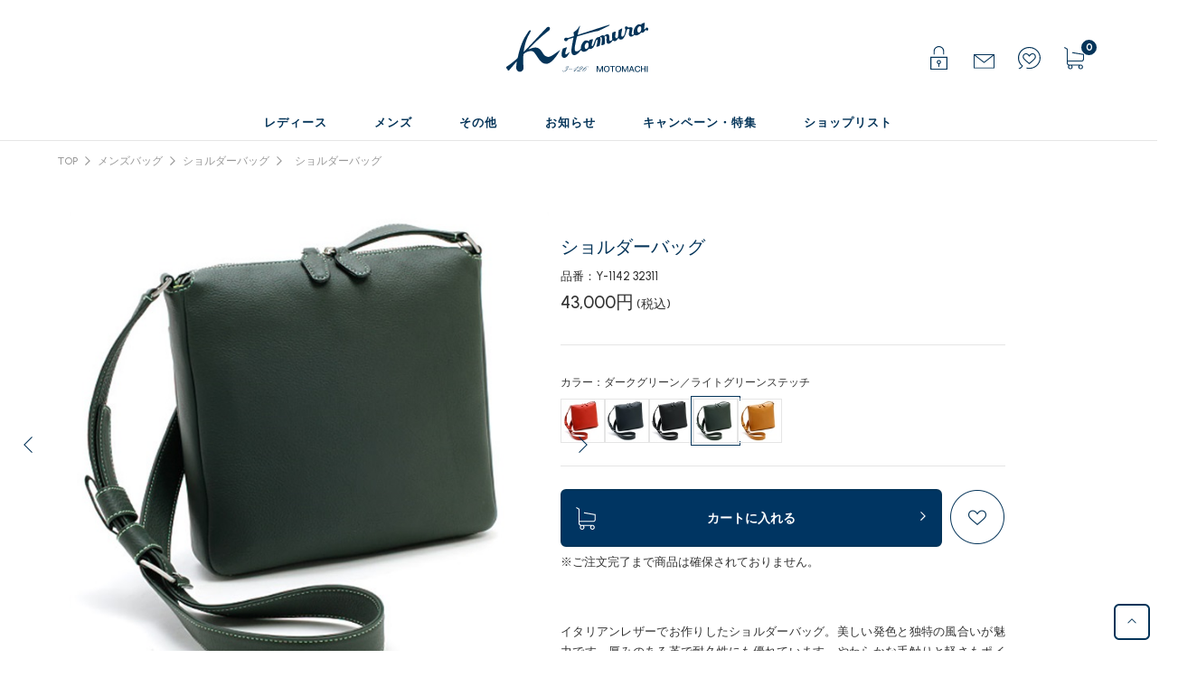

--- FILE ---
content_type: text/html; charset=utf-8
request_url: https://motomachi-kitamura.com/Form/Product/ProductDetail.aspx?shop=0&pid=Y-1142&vid=Y-114232311&cat=300999
body_size: 34958
content:

<?xml version="1.0" encoding="UTF-8"?>
<!DOCTYPE html>
<html xmlns="http://www.w3.org/1999/xhtml" xml:lang="ja" lang="ja">
<head id="ctl00_Head1"><meta http-equiv="Content-Type" content="text/html; charset=UTF-8" /><title>
	ショルダーバッグ｜キタムラオンラインショップ 
</title><meta http-equiv="Content-Script-Type" content="text/javascript" /><meta name="viewport" content="width=device-width, initial-scale=1" /><link rel="preconnect" href="https://fonts.googleapis.com" /><link rel="preconnect" href="https://fonts.gstatic.com" crossorigin="" /><link href="https://fonts.googleapis.com/css2?family=Urbanist:wght@500;700&amp;display=swap" rel="stylesheet" /><link id="ctl00_lCommonCss" rel="stylesheet" type="text/css" media="screen,print" href="/Css/common.css?20180216" /><link id="ctl00_lPrintCss" rel="stylesheet" type="text/css" media="print" href="/Css/imports/print.css" /><link id="ctl00_lTooltipCss" rel="stylesheet" type="text/css" media="all" href="/Css/tooltip.css" /><link id="ctl00_topCss" rel="stylesheet" type="text/css" media="print" href="/Css/top.css" /><link id="ctl00_PageCss" rel="stylesheet" type="text/css" media="print" href="/Css/page.css" />


<script type="text/javascript" charset="Shift_JIS" src="/Js/w2.js?20250411"></script>
<script type="text/javascript" charset="Shift_JIS" src="/Js/w2.textboxevents.js"></script>

<script type="text/javascript" charset="Shift_JIS" src="/Js/jquery-3.6.0.min.js"></script>
<script type="text/javascript" charset="Shift_JIS" src="/Js/jquery-migrate-3.3.2.min.js"></script>

<script type="text/javascript" charset="Shift_JIS" src="/Js/AC_ActiveX.js"></script>
<script type="text/javascript" charset="Shift_JIS" src="/Js/AC_RunActiveContent.js"></script>

<link href="/Js/Slick/slick-theme.css" rel="stylesheet" type="text/css">
<link href="/Js/Slick/slick.css" rel="stylesheet" type="text/css">
<script type="text/javascript" src="/Js/Slick/slick.min.js"></script>

<script type="text/javascript" charset="UTF-8" src="/Js/ClientValidateScript.aspx"></script>

<script type="text/javascript" charset="UTF-8" src="/Js/jquery.bxslider.min.js"></script>
<script type="text/javascript" charset="UTF-8" src="/Js/jquery.biggerlink.min.js"></script>
<script type="text/javascript" charset="UTF-8" src="/Js/jquery.heightLine.js"></script>
<script type="text/javascript" charset="UTF-8" src="/Js/jquery.mousewheel.js"></script>
<script type="text/javascript" charset="UTF-8" src="/Js/jquery.jscrollpane.min.js"></script>
<script type="text/javascript" charset="UTF-8" src="/Js/jquery.ah-placeholder.js"></script>

<script type="text/javascript" charset="UTF-8" src="/Js/function.js?20250411"></script>

<script type="text/javascript" src="/Js/AutoKana/jquery.autoKana.js"></script>
<script type="text/javascript" src="/Js/AutoKana/jquery.autoChangeKana.js"></script>



<!-- Vue, Axios -->
<script src="https://cdn.jsdelivr.net/npm/vue/dist/vue.js"></script>
<script src="https://unpkg.com/axios/dist/axios.min.js"></script>

<script type="text/javascript" charset="Shift_JIS" src="/Js/ThickBox/thickbox.js"></script>
<script type="text/javascript" charset="UTF-8" src="/Js/cmn.js"></script>



<script type="text/javascript">
	
	function execAutoKanaWithKanaType(firstName, firstNameKana, lastName, lastNameKana) {
		execAutoKana(
			firstName,
			firstNameKana,
			lastName,
			lastNameKana,
			'FULLWIDTH_KATAKANA');
	}

	
	function execAutoChangeKanaWithKanaType(firstNameKana, lastNameKana) {
		execAutoChangeKana(
			firstNameKana,
			lastNameKana,
			'FULLWIDTH_KATAKANA');
	}
</script>

<link id="lsearchResultLayerCss" rel="stylesheet" href="/Css/searchResultLayer.css" type="text/css" media="screen" />



<script type="text/javascript">
<!--
	// ページロード処理
	function pageLoad(sender, args) {
		// ページロード共通処理
		pageLoad_common();

		// function.js実行
		if (typeof initializeFunctionJs == "function") initializeFunctionJs();

		// グローバル切り替え実行
		if (typeof switchGlobalFunction == 'function') switchGlobalFunction();

		// PayPal
		if (typeof InitializePaypal == "function") InitializePaypal(sender, args);

		// body側のpageLoad実行
		if (typeof bodyPageLoad == "function") bodyPageLoad();
	}
//-->
</script>



<script type="text/javascript" src="/Js/jquery.elevateZoom-3.0.8.min.js"></script>
<link href="/Css/product.css" rel="stylesheet" type="text/css" media="all" />
<link rel="canonical" href="https://www.motomachi-kitamura.com/Form/Product/ProductDetail.aspx?shop=0&pid=Y-1142&cat=300999" />
<link rel="stylesheet" type="text/css" href="//cdn.jsdelivr.net/gh/kenwheeler/slick@1.8.1/slick/slick.css"/>
<link rel="stylesheet" type="text/css" href="//cdn.jsdelivr.net/gh/kenwheeler/slick@1.8.1/slick/slick-theme.css"/>


	<meta name="Keywords" content="" />


<script type="text/javascript">
	$(function () {
		$('#zoomPicture').elevateZoom({
			zoomWindowWidth: 393,
			zoomWindowHeight: 393,
			responsive: true,
			zoomWindowOffetx: 15,
			borderSize: 1,
			cursor: "pointer"
		});
		$('.zoomTarget').click(function (e) {
			var image = $(this).data('image');
			var zoom_image = $(this).data('zoom-image');
			var ez = $('#zoomPicture').data('elevateZoom');
			ez.swaptheimage(image, zoom_image);
		});
	});
</script>





<style type="text/css">
	.VariationPanel
	{
		border: 1px solid #fff;
		padding: 2;
	}
	.VariationPanelSelected
	{
		border:1px solid #043459;
		padding:2;
		float:left
	}
	.color_img span a{
		height: 48px;
		width: 48px;
		vertical-align: middle;
		display: table-cell;
		text-align: center;
		vertical-align: middle;
		font-size: 12px;
    }
    .merc_color{
    	margin-left:0 !important;
    }
    .merc_color_text{
    	margin-left:0 !important;
    }
	@media screen and (max-width: 767px){
		.selectValiation {
			margin: 10px 0;
			width: 90vw;
			margin: 0 auto;
		}
	}
</style>

		<!-- Google Tag Manager -->
<script>(function(w,d,s,l,i){w[l]=w[l]||[];w[l].push({'gtm.start':
new Date().getTime(),event:'gtm.js'});var f=d.getElementsByTagName(s)[0],
j=d.createElement(s),dl=l!='dataLayer'?'&l='+l:'';j.async=true;j.src=
'https://www.googletagmanager.com/gtm.js?id='+i+dl;f.parentNode.insertBefore(j,f);
})(window,document,'script','dataLayer','GTM-K6TV8L4');</script>
<!-- End Google Tag Manager -->
	


<script type="text/javascript">
<!--
	var site_path_root = '/';
//-->
</script>


<link id="lThickBoxCss" rel="stylesheet" href="/Js/ThickBox/thickbox.css" type="text/css" media="all" />
<meta name="description" content="横浜元町ハンドバッグの「キタムラ（Kitamura)」公式オンラインショップです。ハンドバッグやグッズ、お洋服まで、豊富なラインナップを展開。イベントなどの最新情報も配信中です。" /><meta property="og:title" /><meta property="og:type" content="article" /><meta property="og:url" content="https://motomachi-kitamura.com/Form/Product/ProductDetail.aspx?shop=0&amp;pid=Y-1142&amp;vid=Y-114232311&amp;cat=300999" /><meta property="og:image" content="https://www.motomachi-kitamura.com/Contents/ProductImages/0/y_1142_70912_M.jpg" /><meta property="og:site_name" /><meta property="og:description" /></head>
<body onload="">


		<!-- Google Tag Manager (noscript) -->
<noscript><iframe src="https://www.googletagmanager.com/ns.html?id=GTM-K6TV8L4"
height="0" width="0" style="display:none;visibility:hidden"></iframe></noscript>
<!-- End Google Tag Manager (noscript) -->
	


<form name="aspnetForm" method="post" action="/Form/Product/ProductDetail.aspx?shop=0&amp;pid=Y-1142&amp;vid=Y-114232311&amp;cat=300999" id="aspnetForm" onsubmit="return (document.getElementById(&#39;__EVENTVALIDATION&#39;) != null);" onkeypress="return ((event.keyCode != 13) || (window.event.srcElement.type != &#39;text&#39;));">
<div>
<input type="hidden" name="__EVENTTARGET" id="__EVENTTARGET" value="" />
<input type="hidden" name="__EVENTARGUMENT" id="__EVENTARGUMENT" value="" />
<input type="hidden" name="__LASTFOCUS" id="__LASTFOCUS" value="" />
<input type="hidden" name="__VIEWSTATE" id="__VIEWSTATE" value="/[base64]/////[base64]/////[base64]////[base64]/////P///wYIAAAAA3BpZAYJAAAABlktMTE0MgH2/////P///wYLAAAAA3ZpZAYMAAAAC1ktMTE0MjMyMzExAfP////8////Bg4AAAADcG5vBg8AAAABMQHw/////P///wYRAAAAA2NhdAYSAAAABjMwMDk5OQHt/////P///wYUAAAABHN3cmQGFQAAAAAB6v////z///8GFwAAAANjb2wJFQAAAAHn/////P///wYaAAAAA2ltZwYbAAAAATIB5P////z///8GHQAAAARzb3J0Bh4AAAACMDcB4f////z///8GIAAAAAVjaWNvbgkVAAAAAd7////8////BiMAAAADbWluCRUAAAAB2/////z///8GJgAAAANtYXgJFQAAAAHY/////P///wYpAAAABWRwY250BioAAAACLTEB1f////z///8GLAAAAAR1ZG5zBi0AAAABMAHS/////P///wYvAAAABGRvc3AJFQAAAAHP/////P///wYyAAAABGZwZmwGMwAAAAEwAcz////8////BjUAAAADc2ZsCTMAAAAByf////z///8GOAAAAANwZ2kJFQAAAAHG/////P///wY7AAAAA2JpZAkVAAAAAcP////8////[base64]/////wEAAAAAAAAABAEAAAB/[base64]/jg6Djg6njgqrjg7Pjg6njgqTjg7Pjgrfjg6fjg4Pjg5cgHhlQcm9kdWN0VmFyaWF0aW9uTmFtZTJMaXN0MswBAAEAAAD/////[base64]/////[base64]/jgrDjg6rjg7zjg7PvvI/[base64]/////[base64]/[base64]/[base64]/[base64]/jg7Pjg4njg5Djg4PjgrDjga7jgIzjgq3jgr/jg6Djg6nvvIhLaXRhbXVyYSnjgI3lhazlvI/jgqrjg7Pjg6njgqTjg7Pjgrfjg6fjg4Pjg5fjgafjgZnjgILjg4/[base64]/[base64]/[base64]/[base64]/[base64]/[base64]/[base64]/[base64]/[base64]/aBYCZg8VATYvQ29udGVudHMvUHJvZHVjdFN1YkltYWdlcy8wL3lfMTE0Ml8yNDgwMV9zdWIwNV9MTC5qcGdkAgkPZBYCAgEPFgQfOAIGHz9oFgwCAQ9kFgICAQ8WAh8/aBYCZg8VBQ/[base64]/[base64]/[base64]/[base64]/[base64]/[base64]/[base64]/[base64]/aBYCZg8VBAk0MywwMDDlhoYG56iO6L68AAbnqI7ovrxkAgMPZBYCZg8VAgk0MywwMDDlhoYG56iO6L68ZAIEDxYCHz9oFgRmDxUBAGQCAQ8WAh8/aBYCZg8VAQBkAgUPFgIfP2gWBAIBDxYCHz9oFgJmDxUCAAbnqI7ovrxkAgIPFQIJNDMsMDAw5YaGBueojui+vGQCBg8WAh8/aBYEZg8VAQBkAgEPFgIfP2gWAmYPFQEAZAIRDxUCGjIwMjLlubQ35pyIMTjml6UgMTDmmYIw5YiGAGQCBQ8VAZYBamF2YXNjcmlwdDpzaG93X3BvcHVwX3dpbmRvdygmIzM5Oy9Gb3JtL1Byb2R1Y3QvUHJvZHVjdERldGFpbFN1YkltYWdlLmFzcHg/[base64]/jg5bjg6vjg7zvvI/[base64]/////D2QCCA8WAh84Av////8PZAIJDxYCHzgC/////w9kAgoPFgIfOGZkAgsPFgIfP2hkAgwPFgIfP2gWAmYPFQEAZAIND2QWCgIBDw8WAh8/[base64]/aBYCZg9kFgRmDxAPFgIfRGhkZGRkAgEPFCsCAWRkAgMPEA8WAh9EZ2RkZGQCEA9kFgRmDxUBAGQCAQ8VAQBkAggPFQEEVHJ1ZWQCCQ8PFgIfP2hkFgJmDxYCHzgC/////w9kAgoPFQIAxgTjgqTjgr/jg6rjgqLjg7Pjg6zjgrbjg7zjgafjgYrkvZzjgorjgZfjgZ/jgrfjg6fjg6vjg4Djg7zjg5Djg4PjgrDjgILnvo7jgZfjgYTnmbroibLjgajni6znibnjga7poqjlkIjjgYTjgYzprYXlipvjgafjgZnjgILljprjgb/jga7jgYLjgovpnanjgafogJDkuYXmgKfjgavjgoLlhKrjgozjgabjgYTjgb7jgZnjgILjgoTjgo/jgonjgYvjgarmiYvop6bjgorjgajou73jgZXjgoLjg53jgqTjg7Pjg4jjgILjgrfjg6fjg6vjg4Djg7zjg5njg6vjg4jjgoLmnKzkvZPjgajlkIzntKDmnZDjga7pnanjgpLkvb/nlKjjgZfjgabjgYTjgb7jgZnjgILlj47ntI3lipvjgajjgZnjgaPjgY3jgorjgajjgZfjgZ/opovjgZ/nm67jgpLlhbzjga3lgpnjgYjjgZ/jgrnjgq/jgqjjgqLjg5Xjgqnjg6vjg6Djgavku5XkuIrjgZLjgb7jgZfjgZ/jgILog4zpnaLjgavjga/jg5XjgqHjgrnjg4rjg7zku5jjgY3jga7lpJbjg53jgrHjg4Pjg4jjgIHlhoXoo4Xjgavjga/pjbXjgoTjg6rjg7zjg6vjg5vjg6vjg4Djg7zjgYzku5jjgZHjgonjgozjgovjg4Djg5bjg6vjg6rjg7PjgrDjgYzku5jjgYTjgabjgYTjgabmqZ/og73nmoTjgafjgZnjgIJkAgsPFgIfP2hkAgwPZBYCAgEPZBYCZg8VATnjg4Djg7zjgq/jgrDjg6rjg7zjg7PvvI/jg6njgqTjg4jjgrDjg6rjg7zjg7Pjgrnjg4bjg4Pjg4FkAg0PZBYCZg8VAXvjgr/jg4bjgIDvvJLvvJXjgIDjg6jjgrPjgIDvvJLvvJXjgIDjg57jg4HjgIDvvJXvvYPvvY3vvIjnq4vjgaHkuIrjgYzjgorjgIDvvJXvvJbvvZ7vvJbvvJDvvYPvvY3vvInvvI/ph43ph4/jgIDvvJXvvJLvvJDvvYdkAg4PZBYCZg8VAY4B54mb6Z2p77yP6KOP5Zyw44CA57a/PEJSPjxCUj7ku5Xmp5jvvJo8QlI+44CQ5Y+j6ZaL44GN44CR44OV44Kh44K544OK44O8PEJSPuOAkOWGheODneOCseODg+ODiOOAke+8lOOAgOOAkOiDjOiDtOODneOCseODg+ODiOOAkeODleOCoeOCueODiuODvGQCDw9kFgJmDxUBBuaXpeacrGQCEA8WAh8/aBYCZg8VAQBkAhEPFgIfP2gWAmYPFQEAZAISDxYCHz9oFgJmDxUBAGQCEw8VAQVGYWxzZWQCFA8WAh8/[base64]/aGQCBQ8WAh8/aGQCBw8WAh8/aGQCCQ8WAh8/aGQCCw8PFgofEwUGUkVTQUxFHzAFBlktMTE0Mh8gZx9CaB9DaGQWBgIBDxYCHz9oFgJmD2QWBGYPEA8WAh9EZ2RkZGQCAQ8UKwIBZGQCAg8WAh8/aBYCZg9kFgRmDxAPFgIfRGhkZGRkAgEPFCsCAWRkAgMPEA8WAh9EZ2RkZGQCFw8WAh8/[base64]/jgqLjgqTjg5zjg6rjg7zjgrnjg4bjg4Pjg4EAAABkAgEPZBYEAgEPZBYCAgEPZBYCZg8VAQE1ZAIDDxYCHz9oFgJmDxUBAGQCAw8PFgIfP2hkZAIEDxYCHz9oZAIFDw8WAh8/aGRkAgYPZBYCZg8VARjjgYrmsJfjgavlhaXjgorjgavov73liqBkAgcPFQEBNGQCCA8WAh84ZmQCCQ8WAh8/aBYIAgMPFgIfP2hkAgUPFgIfP2hkAgcPFgIfP2hkAgkPFgIfP2hkAgoPFgIfP2gWCAIDDxYCHz9oZAIFDxYCHz9oZAIHDxYCHz9oZAIJDxYCHz9oZAILDxYCHz9oFggCAw8WAh8/aGQCBQ8WAh8/aGQCBw8WAh8/aGQCCQ8WAh8/[base64]/aBYCZg9kFgICAQ8QDxYEH0RnH0UFGOODoeODvOODq+OCouODieODrOOCuSAoKWRkZGQCAg8WAh8/[base64]/aBYCZg8VAQBkAgMPDxYCHz9oZGQCBA8WAh8/aGQCBQ8PFgIfP2hkZAIGD2QWAmYPFQEY44GK5rCX44Gr5YWl44KK44Gr6L+95YqgZAIHDxUBAjE3ZAIIDxYCHzhmZAIJDxYCHz9oFggCAw8WAh8/aGQCBQ8WAh8/aGQCBw8WAh8/aGQCCQ8WAh8/aGQCCg8WAh8/aBYIAgMPFgIfP2hkAgUPFgIfP2hkAgcPFgIfP2hkAgkPFgIfP2hkAgsPFgIfP2gWCAIDDxYCHz9oZAIFDxYCHz9oZAIHDxYCHz9oZAIJDxYCHz9oZAIMDxUBAGQCDw8PFgofEwUHQVJSSVZBTB8wBQZZLTExNDIfBQULWS0xMTQyMTA5MTEfQmgfQ2hkFgYCAQ8WAh8/aBYCZg9kFgICAQ8QDxYEH0RnH0UFGOODoeODvOODq+OCouODieODrOOCuSAoKWRkZGQCAg8WAh8/[base64]/aGRkAgQPFgIfP2hkAgUPDxYCHz9oZGQCBg9kFgJmDxUBGOOBiuawl+OBq+WFpeOCiuOBq+i/veWKoGQCBw8VAQE4ZAIIDxYCHzhmZAIJDxYCHz9oFggCAw8WAh8/aGQCBQ8WAh8/aGQCBw8WAh8/aGQCCQ8WAh8/aGQCCg8WAh8/aBYIAgMPFgIfP2hkAgUPFgIfP2hkAgcPFgIfP2hkAgkPFgIfP2hkAgsPFgIfP2gWCAIDDxYCHz9oZAIFDxYCHz9oZAIHDxYCHz9oZAIJDxYCHz9oZAIMDxUBAGQCDw8PFgofEwUHQVJSSVZBTB8wBQZZLTExNDIfBQULWS0xMTQyMTU4MDEfQmgfQ2hkFgYCAQ8WAh8/aBYCZg9kFgICAQ8QDxYEH0RnH0UFGOODoeODvOODq+OCouODieODrOOCuSAoKWRkZGQCAg8WAh8/[base64]/aGRkAgQPFgIfP2hkAgUPDxYCHz9oZGQCBg9kFgJmDxUBGOOBiuawl+OBq+WFpeOCiuOBq+i/veWKoGQCBw8VAQIxMmQCCA8WAh84ZmQCCQ8WAh8/aBYIAgMPFgIfP2hkAgUPFgIfP2hkAgcPFgIfP2hkAgkPFgIfP2hkAgoPFgIfP2gWCAIDDxYCHz9oZAIFDxYCHz9oZAIHDxYCHz9oZAIJDxYCHz9oZAILDxYCHz9oFggCAw8WAh8/aGQCBQ8WAh8/aGQCBw8WAh8/aGQCCQ8WAh8/[base64]/aBYCZg9kFgICAQ8QDxYEH0RnH0UFGOODoeODvOODq+OCouODieODrOOCuSAoKWRkZGQCAg8WAh8/[base64]/jgqrjg6zjg7Pjgrjjgrnjg4bjg4Pjg4EAAABkAgEPZBYEAgEPZBYCAgEPZBYCZg8VAQExZAIDDxYCHz9oFgJmDxUBAGQCAw8PFgIfP2hkZAIEDxYCHz9oZAIFDw8WAh8/aGRkAgYPZBYCZg8VARjjgYrmsJfjgavlhaXjgorjgavov73liqBkAgcPFQECMTRkAggPFgIfOGZkAgkPFgIfP2gWCAIDDxYCHz9oZAIFDxYCHz9oZAIHDxYCHz9oZAIJDxYCHz9oZAIKDxYCHz9oFggCAw8WAh8/aGQCBQ8WAh8/aGQCBw8WAh8/aGQCCQ8WAh8/aGQCCw8WAh8/[base64]/aBYCZg9kFgICAQ8QDxYEH0RnH0UFGOODoeODvOODq+OCouODieODrOOCuSAoKWRkZGQCAg8WAh8/[base64]/aGRkAgMPDxYCHz9oZGQCBA8WAh8/aGQCBQ8PFgIfP2hkZAIGD2QWAmYPFQEY44GK5rCX44Gr5YWl44KK44Gr6L+95YqgZAIHDxUBATRkAggPFgIfOGZkAgkPFgIfP2gWCAIDDxYCHz9oZAIFDxYCHz9oZAIHDxYCHz9oZAIJDxYCHz9oZAIKDxYCHz9oFggCAw8WAh8/aGQCBQ8WAh8/aGQCBw8WAh8/aGQCCQ8WAh8/aGQCCw8WAh8/[base64]/aBYCZg9kFgICAQ8QDxYEH0RnH0UFGOODoeODvOODq+OCouODieODrOOCuSAoKWRkZGQCAg8WAh8/[base64]/[base64]/[base64]/aBYEAgEPFgIfP2gWAmYPFQIABueojui+vGQCAg8VAgk0MywwMDDlhoYG56iO6L68ZAIGDxUBAGQCAg9kFg5mDxUBJOODluODqeODg+OCr++8j+OCsOODrOODvOOCueODhuODg+ODgWQCAQ8WAh8/aBYCZg8VAwk0MywwMDDlhoYABueojui+vGQCAg8WAh8/aBYCZg8VAwk0MywwMDDlhoYABueojui+vGQCAw8WAh8/aBYCZg8VAwk0MywwMDDlhoYABueojui+vGQCBA9kFgJmDxUCCTQzLDAwMOWGhgbnqI7ovrxkAgUPFgIfP2gWBAIBDxYCHz9oFgJmDxUCAAbnqI7ovrxkAgIPFQIJNDMsMDAw5YaGBueojui+vGQCBg8VAQBkAgMPZBYOZg8VATnjg4Djg7zjgq/jgrDjg6rjg7zjg7PvvI/[base64]/[base64]/aBYEAgEPFgIfP2gWAmYPFQIABueojui+vGQCAg8VAgk0MywwMDDlhoYG56iO6L68ZAIGDxUBAGQCBQ9kFg5mDxUBLeODreOCpOODpOODq+ODluODq+ODvO+8j+OCsOODrOODvOOCueODhuODg+ODgWQCAQ8WAh8/aBYCZg8VAwk0MywwMDDlhoYABueojui+vGQCAg8WAh8/aBYCZg8VAwk0MywwMDDlhoYABueojui+vGQCAw8WAh8/aBYCZg8VAwk0MywwMDDlhoYABueojui+vGQCBA9kFgJmDxUCCTQzLDAwMOWGhgbnqI7ovrxkAgUPFgIfP2gWBAIBDxYCHz9oFgJmDxUCAAbnqI7ovrxkAgIPFQIJNDMsMDAw5YaGBueojui+vGQCBg8VAQBkAgEPFgIfP2gWBAIBDxYCHzgC/////w9kAgMPFgIfOAL/////D2QCHg8WAh8/aBYCZg8VAgAAZAIfDxYCHz9oFgJmDxUCAABkAiAPFgIfP2gWAmYPFQIAAGQCBA8WBB84Zh8/aGQCBQ8WAh84AgQWCAIBD2QWEmYPFQFFL0Zvcm0vUHJvZHVjdC9Qcm9kdWN0RGV0YWlsLmFzcHg/[base64]/aBYCZg8VAgk0MywwMDDlhoYAZAIHD2QWAmYPFQEJNDMsMDAw5YaGZAIIDxYCHz9oFgQCAQ8WAh8/aBYCZg8VAQBkAgIPFQEJNDMsMDAw5YaGZAICD2QWEmYPFQFFL0Zvcm0vUHJvZHVjdC9Qcm9kdWN0RGV0YWlsLmFzcHg/[base64]/aBYCZg8VAgk0MywwMDDlhoYAZAIHD2QWAmYPFQEJNDMsMDAw5YaGZAIIDxYCHz9oFgQCAQ8WAh8/aBYCZg8VAQBkAgIPFQEJNDMsMDAw5YaGZAIDD2QWEmYPFQFFL0Zvcm0vUHJvZHVjdC9Qcm9kdWN0RGV0YWlsLmFzcHg/[base64]/aBYCZg8VAgk2MywwMDDlhoYAZAIHD2QWAmYPFQEJNjMsMDAw5YaGZAIIDxYCHz9oFgQCAQ8WAh8/aBYCZg8VAQBkAgIPFQEJNjMsMDAw5YaGZAIED2QWEmYPFQFFL0Zvcm0vUHJvZHVjdC9Qcm9kdWN0RGV0YWlsLmFzcHg/[base64]/aBYCZg8VAgk2NSwwMDDlhoYAZAIHD2QWAmYPFQEJNjUsMDAw5YaGZAIIDxYCHz9oFgQCAQ8WAh8/[base64]/aBYCZg8VAgk0MywwMDDlhoYAZAIFDxYCHz9oFgJmDxUBAGQCBg9kFgJmDxUBCTQzLDAwMOWGhmQCBw8WAh8/aBYEAgEPFgIfP2gWAmYPFQEAZAICDxUBCTQzLDAwMOWGhmQCBw9kFgJmDxYCHzgCAhYGAgEPZBYCZg8VAn4vRm9ybS9Qcm9kdWN0L1Byb2R1Y3RMaXN0LmFzcHg/[base64]/Z2QCAQ8WAh8/Z2QCBA8PFgIeNGN0bDAwJEFmZmlsaWF0ZVRhZ0JvZHlCb3R0b21BbGwtPnJBZmZpbGlhdGVUYWcuVmFsdWVlZBYCZg8WAh84ZmRk5AeTrhZKmhFDomCpHs0qXAKlDyT6BX7DALeliBZSMGg=" />
</div>

<script type="text/javascript">
//<![CDATA[
var theForm = document.forms['aspnetForm'];
if (!theForm) {
    theForm = document.aspnetForm;
}
function __doPostBack(eventTarget, eventArgument) {
    if (!theForm.onsubmit || (theForm.onsubmit() != false)) {
        theForm.__EVENTTARGET.value = eventTarget;
        theForm.__EVENTARGUMENT.value = eventArgument;
        theForm.submit();
    }
}
//]]>
</script>


<script src="/WebResource.axd?d=UyFMVPVyh0G7KqEjSMdXVsafZu2qn4ef6hXFHwm6xUuraWKFw9zKFehPbz1rQ8GBWgpe6G8VC7MN6YrLfe8JfSJliEd2JXJCEDk9jutJiJI1&amp;t=638628531619783110" type="text/javascript"></script>


<script src="/ScriptResource.axd?d=CKmFqoeUukFpl5bIqRJt3QBAjjl5wB7gSALpPdWfGGXV5_lkWr8aPsUCQ9Y6ah_3BXO5oAzp1deHLv7FntqQD37-qFbWKcffYl78guHYoWcNjLeRz5ZxEROP3jhwuJZ3caoM0vOGE9pvjbnWWy_NoWY48scy4XlTqYvZF_IfpYw1&amp;t=2a9d95e3" type="text/javascript"></script>
<script src="/ScriptResource.axd?d=ojC0l6WG2Zv3GYPNIyqRj7IC9iOLq2uhO7U0SQAkXBiXXI854dy3lLaxmy0QItC_dGWj2phEsuGXV_OXlgadC0xNI_JoDYRENHh7SsD15YfkO7wSU_8InRGCmWjWySqKeq_Jb-S4q5KsatVWZTd8PdKpEoJLXJeDiufaK1zC-qIRUKzla5IEBBQZSD-o8ert0&amp;t=2a9d95e3" type="text/javascript"></script>
<div>

<input type="hidden" name="__VIEWSTATEGENERATOR" id="__VIEWSTATEGENERATOR" value="1E4D0DCC" />
<input type="hidden" name="__EVENTVALIDATION" id="__EVENTVALIDATION" value="/wEdACFTlOytH65LdHoGxPR1Ud8uOBM/[base64]/nv0x3cRVOdDLnhMYJgLafmSKpk28nPcyDbN5sAYET5ypxN6XUr6f9oyNr/[base64]/mRhN+m+ycHeIytkYALZo578mi5c/L1DEaLmNZ5Qp1ElZnjkLov/RxLSCjfntaM33byBhjJ1Z4btTrC3jXm1djc9DEIekA+YxUacw8cIwUvBqFyRGtguCkCGGibqGPxhKpCxJobge84UaiLBTx9lWNL1o1jFaaMSTL8QbwsR1+lrmH+nG7J1ZEmPTO/XFXxkCEvh1WbPFmO522vyGifNOiO7ObedpkypwCDL1AA==" />
</div>

<script type="text/javascript">
<!--
	// クリックジャック攻撃対策
	CheckClickJack('/Form/Blank.aspx');
//-->
</script>


<script type="text/javascript">
//<![CDATA[
Sys.WebForms.PageRequestManager._initialize('ctl00$smScriptManager', 'aspnetForm', ['tctl00$BodyHeaderMain$UpdatePanel1','','tctl00$BodyHeaderMain$upUpdatePanel2','','tctl00$ContentPlaceHolder1$upUpdatePanel',''], [], [], 90, 'ctl00');
//]]>
</script>



<div id="Header">
<div id="ctl00_BodyHeaderMain_UpdatePanel1">


</div>


<div id="ctl00_BodyHeaderMain_upUpdatePanel2">


	<link href="/Css/page.css" rel="stylesheet" type="text/css">



				<div id="Head">
					<div class="inner clearFix">
						<div class="leftarea">
						</div>

						<div id="LogoMain">
							<h1><a href="/">
									<img class="logo" src="/Contents/ImagesPkg/custum_cmm/logo.svg" alt=""></a></h1>
						</div>

						<div id="HeadRight" class="">


				
							<div id="" class="menu01">
								<a href="/Form/Login.aspx">
									<div class="in_layout">
										<img class="ic-logo" src="/Contents/ImagesPkg/custum_cmm/ic_login.svg" alt="">
									</div>
								</a>
							</div>
	
 
							<div id="" class="menu02">

								<a href="/Form/User/MailMagazineRegistInput.aspx">
									<div class="in_layout">
										<img class="ic-logo" src="/Contents/ImagesPkg/custum_cmm/ic_mailmagazine.svg"
											alt="">
									</div>
								</a>

							</div>

							<div id="" class="menu03">
								<a href="/Form/Product/FavoriteList.aspx">
									<div class="in_layout">
										<img class="ic-logo" src="/Contents/ImagesPkg/custum_cmm/ic_favorite.svg" alt="">
									</div>
								</a>
							</div>


							<div id="" class="menu04">
								<a href="/Form/Order/CartList.aspx">
									<div class="in_layout">
										<img class="ic-logo" src="/Contents/ImagesPkg/custum_cmm/ic_cart.svg" alt="">
									</div>
								</a>
								<div class="ic_cart_num">
									<!-- <img class="ic-logo" src="/Contents/ImagesPkg/custum_cmm/ic_cart_quantity.svg" alt=""> -->
									<div class="num_text">0	</div>
								</div>
							</div>


						</div>
					</div>
				</div>


				<!--spmenu-->
				<div id="SP_MENU" class="sp">


					<ul>

						<li class="sp_search_list_base">
							<div class="sp_menu_title">レディース</div>
							<div class="sp_search_list_area">レディースバッグ</div>
							<div class="sp_list_box">
								<ul class="sp_slide_area_inner">
<li class="sp_content"><a href="/Form/Product/ProductList.aspx?shop=0&cat=100100"><span>ハンドバッグ</span></a></li>
<li class="sp_content"><a href="/Form/Product/ProductList.aspx?shop=0&cat=100110"><span>2wayバッグ</span></a></li>

<li class="sp_content"><a href="/Form/Product/ProductList.aspx?shop=0&cat=100130"><span>ショルダーバッグ</span></a></li>
<li class="sp_content"><a href="/Form/Product/ProductList.aspx?shop=0&cat=100140"><span>トートバッグ</span></a></li>
<li class="sp_content"><a href="/Form/Product/ProductList.aspx?shop=0&cat=100150"><span>リュック</span></a></li>
<li class="sp_content"><a href="/Form/Product/ProductList.aspx?shop=0&cat=100160"><span>エコバッグ</span></a></li>
<li class="sp_content"><a href="/Form/Product/ProductList.aspx?shop=0&cat=100170"><span>サブバッグ</span></a></li>
<li class="sp_content"><a href="/Form/Product/ProductList.aspx?shop=0&cat=100180"><span>クラッチバッグ</span></a></li>
<li class="sp_content"><a href="/Form/Product/ProductList.aspx?shop=0&cat=100190"><span>フォーマルバッグ</span></a></li>
<li class="sp_content"><a href="/Form/Product/ProductList.aspx?shop=0&cat=100200"><span>ボストンバッグ</span></a></li>


<li class="sp_content"><a href="/Form/Product/ProductList.aspx?shop=0&cat=100999"><span>すべてのレディースバッグ</span></a></li>
								</ul>
							</div>
						</li>

						<li class="sp_search_list_base">
							<div class="sp_search_list_area">レディースグッズ</div>
							<div class="sp_list_box">
								<ul class="sp_slide_area_inner">
<li class="sp_content"><a href="/Form/Product/ProductList.aspx?shop=0&cat=200100"><span>長財布</span></a></li>
<li class="sp_content"><a href="/Form/Product/ProductList.aspx?shop=0&cat=200110"><span>二折財布</span></a></li>
<li class="sp_content"><a href="/Form/Product/ProductList.aspx?shop=0&cat=200120"><span>三折財布</span></a></li>
<li class="sp_content"><a href="/Form/Product/ProductList.aspx?shop=0&cat=200130"><span>小銭入れ</span></a></li>
<li class="sp_content"><a href="/Form/Product/ProductList.aspx?shop=0&cat=200140"><span>パスケース・IDケース</span></a></li>
<li class="sp_content"><a href="/Form/Product/ProductList.aspx?shop=0&cat=200150"><span>カードケース</span></a></li>
<li class="sp_content"><a href="/Form/Product/ProductList.aspx?shop=0&cat=200160"><span>キーケース・キーホルダー</span></a></li>
<li class="sp_content"><a href="/Form/Product/ProductList.aspx?shop=0&cat=200170"><span>名刺入れ</span></a></li>
<li class="sp_content"><a href="/Form/Product/ProductList.aspx?shop=0&cat=200180"><span>PCケース・タブレットケース</span></a></li>
<li class="sp_content"><a href="/Form/Product/ProductList.aspx?shop=0&cat=200190"><span>モバイルアクセサリー</span></a></li>
<li class="sp_content"><a href="/Form/Product/ProductList.aspx?shop=0&cat=200200"><span>ステーショナリー</span></a></li>
<li class="sp_content"><a href="/Form/Product/ProductList.aspx?shop=0&cat=200210"><span>メガネケース</span></a></li>
<li class="sp_content"><a href="/Form/Product/ProductList.aspx?shop=0&cat=200220"><span>ポーチ</span></a></li>
<li class="sp_content"><a href="/Form/Product/ProductList.aspx?shop=0&cat=200230"><span>ハンカチ</span></a></li>
<li class="sp_content"><a href="/Form/Product/ProductList.aspx?shop=0&cat=200240"><span>傘</span></a></li>

<li class="sp_content"><a href="/Form/Product/ProductList.aspx?shop=0&cat=200260"><span>その他</span></a></li>
<li class="sp_content"><a href="/Form/Product/ProductList.aspx?shop=0&cat=200999"><span>すべてのレディースグッズ</span></a></li>
								</ul>
							</div>
						</li>

						<li class="sp_search_list_base">
							<div class="sp_search_list_area">レディースウェア</div>
							<div class="sp_list_box">
								<ul class="sp_slide_area_inner">

          
          
<li class="sp_content"><a href="/Form/Product/ProductList.aspx?shop=0&cat=700100"><span>トップス</span></a></li>
<li class="sp_content"><a href="/Form/Product/ProductList.aspx?shop=0&cat=700110"><span>スカート</span></a></li>

<li class="sp_content"><a href="/Form/Product/ProductList.aspx?shop=0&cat=700130"><span>ワンピース</span></a></li>
<li class="sp_content"><a href="/Form/Product/ProductList.aspx?shop=0&cat=700140"><span>アウター</span></a></li>


<li class="sp_content"><a href="/Form/Product/ProductList.aspx?shop=0&cat=700170"><span>スカーフ</span></a></li>
<li class="sp_content"><a href="/Form/Product/ProductList.aspx?shop=0&cat=700180"><span>その他</span></a></li>
<li class="sp_content"><a href="/Form/Product/ProductList.aspx?shop=0&cat=700999"><span>すべてのレディースウェア</span></a></li>
								</ul>
							</div>
						</li>


						<li class="sp_search_list_base">
							<div class="sp_search_list_area">レディースシューズ</div>
							<div class="sp_list_box">
								<ul class="sp_slide_area_inner">



<li class="sp_content"><a href="/Form/Product/ProductList.aspx?shop=0&cat=500120"><span>カッターシューズ</span></a></li>

<li class="sp_content"><a href="/Form/Product/ProductList.aspx?shop=0&cat=500140"><span>レインブーツ</span></a></li>
<li class="sp_content"><a href="/Form/Product/ProductList.aspx?shop=0&cat=500150"><span>アクセサリー</span></a></li>
<li class="sp_content"><a href="/Form/Product/ProductList.aspx?shop=0&cat=500999"><span>すべてのレディースシューズ</span></a></li>
								</ul>
							</div>
						</li>


					</ul>

					<ul>

						<li class="sp_search_list_base">
							<div class="sp_menu_title">メンズ</div>
							<div class="sp_search_list_area">メンズバッグ</div>
							<div class="sp_list_box">
								<ul class="sp_slide_area_inner">
<li class="sp_content"><a href="/Form/Product/ProductList.aspx?shop=0&cat=300100"><span>ハンドバッグ</span></a></li>
<li class="sp_content"><a href="/Form/Product/ProductList.aspx?shop=0&cat=300110"><span>ショルダーバッグ</span></a></li>
<li class="sp_content"><a href="/Form/Product/ProductList.aspx?shop=0&cat=300120"><span>クラッチバッグ</span></a></li>
<li class="sp_content"><a href="/Form/Product/ProductList.aspx?shop=0&cat=300130"><span>トートバッグ</span></a></li>
<li class="sp_content"><a href="/Form/Product/ProductList.aspx?shop=0&cat=300140"><span>ボストンバッグ</span></a></li>
<li class="sp_content"><a href="/Form/Product/ProductList.aspx?shop=0&cat=300150"><span>リュック</span></a></li>
<li class="sp_content"><a href="/Form/Product/ProductList.aspx?shop=0&cat=300160"><span>ブリーフケース</span></a></li>
<li class="sp_content"><a href="/Form/Product/ProductList.aspx?shop=0&cat=300170"><span>セカンドバッグ</span></a></li>
<li class="sp_content"><a href="/Form/Product/ProductList.aspx?shop=0&cat=300180"><span>ドキュメントケース</span></a></li>
<li class="sp_content"><a href="/Form/Product/ProductList.aspx?shop=0&cat=300190"><span>ボディバッグ</span></a></li>
<li class="sp_content"><a href="/Form/Product/ProductList.aspx?shop=0&cat=300200"><span>エコバッグ</span></a></li>


<li class="sp_content"><a href="/Form/Product/ProductList.aspx?shop=0&cat=300999"><span>すべてのメンズバッグ</span></a></li>
								</ul>
							</div>
						</li>

						<li class="sp_search_list_base">
							<div class="sp_search_list_area">メンズグッズ</div>
							<div class="sp_list_box">
								<ul class="sp_slide_area_inner">
<li class="sp_content"><a href="/Form/Product/ProductList.aspx?shop=0&cat=400100"><span>長財布</span></a></li>
<li class="sp_content"><a href="/Form/Product/ProductList.aspx?shop=0&cat=400110"><span>二折財布</span></a></li>
<li class="sp_content"><a href="/Form/Product/ProductList.aspx?shop=0&cat=400120"><span>三折財布</span></a></li>
<li class="sp_content"><a href="/Form/Product/ProductList.aspx?shop=0&cat=400130"><span>小銭入れ</span></a></li>
<li class="sp_content"><a href="/Form/Product/ProductList.aspx?shop=0&cat=400140"><span>マネークリップ</span></a></li>
<li class="sp_content"><a href="/Form/Product/ProductList.aspx?shop=0&cat=400150"><span>パスケース・IDケース</span></a></li>
<li class="sp_content"><a href="/Form/Product/ProductList.aspx?shop=0&cat=400160"><span>キーケース・キーホルダー</span></a></li>
<li class="sp_content"><a href="/Form/Product/ProductList.aspx?shop=0&cat=400170"><span>名刺入れ</span></a></li>
<li class="sp_content"><a href="/Form/Product/ProductList.aspx?shop=0&cat=400180"><span>PCケース・タブレットケース</span></a></li>
<li class="sp_content"><a href="/Form/Product/ProductList.aspx?shop=0&cat=400190"><span>モバイルアクセサリー</span></a></li>
<li class="sp_content"><a href="/Form/Product/ProductList.aspx?shop=0&cat=400200"><span>ステーショナリー</span></a></li>
<li class="sp_content"><a href="/Form/Product/ProductList.aspx?shop=0&cat=400210"><span>メガネケース</span></a></li>
<li class="sp_content"><a href="/Form/Product/ProductList.aspx?shop=0&cat=400220"><span>ハンカチ</span></a></li>
<li class="sp_content"><a href="/Form/Product/ProductList.aspx?shop=0&cat=400230"><span>傘</span></a></li>
<li class="sp_content"><a href="/Form/Product/ProductList.aspx?shop=0&cat=400240"><span>その他</span></a></li>
<li class="sp_content"><a href="/Form/Product/ProductList.aspx?shop=0&cat=400999"><span>すべてのメンズグッズ</span></a></li>
								</ul>
							</div>
						</li>

						<li class="sp_search_list_base">
							<div class="sp_search_list_area">メンズウェア</div>
							<div class="sp_list_box">
								<ul class="sp_slide_area_inner">
<li class="sp_content"><a href="/Form/Product/ProductList.aspx?shop=0&cat=710100"><span>トップス</span></a></li>
<li class="sp_content"><a href="/Form/Product/ProductList.aspx?shop=0&cat=710110"><span>ネクタイ</span></a></li>
<li class="sp_content"><a href="/Form/Product/ProductList.aspx?shop=0&cat=710120"><span>ベルト</span></a></li>
<li class="sp_content"><a href="/Form/Product/ProductList.aspx?shop=0&cat=710999"><span>すべてのメンズウェア</span></a></li>
								</ul>
							</div>
						</li>

					</ul>


					<ul>

						<li class="sp_search_list_base">
							<div class="sp_menu_title">その他</div>
       
							<div class="sp_search_list_area">傘</div>
							<div class="sp_list_box">
								<ul class="sp_slide_area_inner">
<li class="sp_content"><a href="/Form/Product/ProductList.aspx?shop=0&cat=910100"><span>長傘</span></a></li>
<li class="sp_content"><a href="/Form/Product/ProductList.aspx?shop=0&cat=910110"><span>折りたたみ傘</span></a></li>

<li class="sp_content"><a href="/Form/Product/ProductList.aspx?shop=0&cat=910999"><span>すべての傘</span></a></li>
								</ul>
							</div>
       
							<div class="sp_search_list_area">ハンカチ</div>
							<div class="sp_list_box">
								<ul class="sp_slide_area_inner">
<li class="sp_content"><a href="/Form/Product/ProductList.aspx?shop=0&cat=920100"><span>タオルハンカチ</span></a></li>


<li class="sp_content"><a href="/Form/Product/ProductList.aspx?shop=0&cat=920130"><span>スカーフ</span></a></li>
<li class="sp_content"><a href="/Form/Product/ProductList.aspx?shop=0&cat=920999"><span>すべてのハンカチ</span></a></li>
								</ul>
							</div>
       
							<div class="sp_search_list_area">クロコダイル</div>
							<div class="sp_list_box">
								<ul class="sp_slide_area_inner">
<li class="sp_content"><a href="/Form/Product/ProductList.aspx?shop=0&cat=600100"><span>長財布</span></a></li>
<li class="sp_content"><a href="/Form/Product/ProductList.aspx?shop=0&cat=600110"><span>二折財布</span></a></li>
<li class="sp_content"><a href="/Form/Product/ProductList.aspx?shop=0&cat=600120"><span>三折財布</span></a></li>
<li class="sp_content"><a href="/Form/Product/ProductList.aspx?shop=0&cat=600130"><span>小銭入れ</span></a></li>
<li class="sp_content"><a href="/Form/Product/ProductList.aspx?shop=0&cat=600140"><span>パスケース</span></a></li>
<li class="sp_content"><a href="/Form/Product/ProductList.aspx?shop=0&cat=600150"><span>キーホルダー</span></a></li>
<li class="sp_content"><a href="/Form/Product/ProductList.aspx?shop=0&cat=600160"><span>モバイルアクセサリー</span></a></li>
<li class="sp_content"><a href="/Form/Product/ProductList.aspx?shop=0&cat=600170"><span>その他</span></a></li>
<li class="sp_content"><a href="/Form/Product/ProductList.aspx?shop=0&cat=600999"><span>すべてのクロコダイル</span></a></li>
								</ul>
							</div>
						</li>

						<li class="sp_search_list_base">
							<div class="sp_search_list_area">その他</div>
							<div class="sp_list_box">
								<ul class="sp_slide_area_inner">
<li class="sp_content"><a href="/Form/Product/ProductList.aspx?shop=0&cat=900100"><span>ゴルフグッズ</span></a></li>
<li class="sp_content"><a href="/Form/Product/ProductList.aspx?shop=0&cat=900110"><span>お手入れ用品</span></a></li>

<li class="sp_content"><a href="/Form/Product/ProductList.aspx?shop=0&cat=900999"><span>すべて</span></a></li>
								</ul>
							</div>
						</li>


					</ul>


					<ul class="area_inner sp_blue">

						<li class="content"><a href="/Page/pay.aspx"><span>お支払い方法</span></a></li> 
						<li class="content"><a href="/Page/haisou.aspx"><span>ご配送・送料</span></a></li>
						<li class="content"><a href="/Page/cancel.aspx"><span>キャンセル／ご返品について</span></a></li>
						<li class="content"><a href="/Page/gift_select.aspx"><span>ギフト包装・「のし」のご指定</span></a></li>
						<li class="content"><a href="/Page/size_guide.aspx"><span>サイズガイド</span></a></li>
						<li class="content"><a href="/Page/howto.aspx"><span>修理について</span></a></li>

					</ul>

					<ul class="menu_bottom">
						<li><a href="/Page/kiyaku.aspx">ご利用規約</a></li>
						<li><a href="/Page/privacy.aspx">プライバシーポリシー</a></li>
						<li><a href="/Page/termofuse.aspx">特定商取引法に基づく表記</a></li>
						<li><a href="/Form/Inquiry/InquiryInput.aspx">お問い合わせ</a></li>
						<li><a href="/Page/company.aspx">会社概要</a></li>
						<li><a href="/Page/shoplist.aspx">ショップリスト</a></li>
						<li><a href="/Page/recruit.aspx">採用情報</a></li>
						<li><a href="/Page/faq.aspx">よくある質問</a></li>
	
					</ul>






				<div class="spacer">
				</div>	


				</div>
				<!---->


				<div id="SP_Gloabal" class="">

					<div class="left_block">
						<div class="btn_c_o">
						</div>

					</div>


					<div class="right_block">
					

     
	
							<div id="" class="menu01">
								<a href="/Form/User/MyPage.aspx">
									<div class="in_layout">
										<img class="ic-logo" src="/Contents/ImagesPkg/custum_cmm/ic_login_sp.png" alt="">
									</div>
								</a>
							</div>
	


       
       


							<div id="" class="menu02">

								<a href="/Form/User/MailMagazineRegistInput.aspx">
									<div class="in_layout">
										<img class="ic-logo" src="/Contents/ImagesPkg/custum_cmm/ic_mailmagazine_sp.png"
											alt="">
									</div>
								</a>

							</div>

							<div id="" class="menu03">
								<a href="/Form/Product/FavoriteList.aspx">
									<div class="in_layout">
										<img class="ic-logo" src="/Contents/ImagesPkg/custum_cmm/ic_favorite_sp.png" alt="">
									</div>
								</a>
							</div>


							<div id="" class="menu04">
								<a href="/Form/Order/CartList.aspx">
									<div class="in_layout">
										<img class="ic-logo" src="/Contents/ImagesPkg/custum_cmm/ic_cart_sp.png" alt="">
									</div>
								</a>
								<div class="ic_cart_num">

									<!-- <img class="ic-logo" src="/Contents/ImagesPkg/custum_cmm/ic_cart_quantity.svg" alt=""> -->
									<div class="num_text">0</div>
								</div>
							</div>

					</div>

				</div>





				<div id="HeadGlobalNavi">



					<!-- <div id="Menu_sub13" class="HeadGNaviList clearfix" style="display:block;">
						<div class="unitMenu">
							<div class="sub_menuBG"></div>
							<ul>
								<li><a href="/Form/Product/ProductList.aspx?shop=0&cat=100">レディースバッグ</a></li>
								<li><a href="/Form/Product/ProductList.aspx?shop=0&cat=200">レディース小物</a></li>
								<li><a href="/Form/Product/ProductList.aspx?shop=0&cat=700">レディースウェア</a></li>
								<li><a href="/Form/Product/ProductList.aspx?shop=0&cat=500">レディースシューズ</a></li>
							</ul>
						</div>
					</div> -->




					<ul>
						<li id="Menu_sub1" class="onMenu_x area_s"><a href="javascript:void(0);">
								<div>レディース</div>
							</a>

							<div class="HeadGNaviList clearfix">
								<div class="unitMenu">
									<div class="sub_menuBG"></div>
									<ul>
								<li><a href="/Form/Product/ProductList.aspx?shop=0&cat=100">レディースバッグ</a></li>
								<li><a href="/Form/Product/ProductList.aspx?shop=0&cat=200">レディースグッズ</a></li>
								<li><a href="/Form/Product/ProductList.aspx?shop=0&cat=700">レディースウェア</a></li>
								<li><a href="/Form/Product/ProductList.aspx?shop=0&cat=500">レディースシューズ</a></li>

									</ul>
								</div>
							</div>
						</li>
						<!--
	-->
						<li id="Menu_sub2" class="onMenu_x area_s"><a href="javascript:void(0);">
								<div>メンズ</div>
							</a>
							<div class="HeadGNaviList clearfix">
								<div class="unitMenu">
									<div class="sub_menuBG"></div>
									<ul>
										<li><a href="/Form/Product/ProductList.aspx?shop=0&cat=300">メンズバッグ</a></li>
										<li><a href="/Form/Product/ProductList.aspx?shop=0&cat=400">メンズグッズ</a></li>
										<li><a href="/Form/Product/ProductList.aspx?shop=0&cat=710">メンズウェア</a></li>

								</div>
							</div>
						</li>
		

 						<li id="Menu_sub3" class="onMenu_x area_s"><a href="javascript:void(0);">
								<div>その他</div>
							</a>
							<div class="HeadGNaviList clearfix">
								<div class="unitMenu">
									<div class="sub_menuBG"></div>
									<ul>
										<li><a href="/Form/Product/ProductList.aspx?shop=0&cat=910">傘</a></li>
										<li><a href="/Form/Product/ProductList.aspx?shop=0&cat=920">ハンカチ</a></li>
										<li><a href="/Form/Product/ProductList.aspx?shop=0&cat=600">クロコダイル</a></li>
<li><a href="/Form/Product/ProductList.aspx?shop=0&cat=900">その他</a></li>
								</div>
							</div>
						</li>
						<!--
	-->
						<li class="area_s"><a href="/Page/news.aspx">
								<div>お知らせ</div>
							</a></li>
						<!--
	-->
						<li class="area_l"><a href="/Page/campaign.aspx">
								<div>キャンペーン・特集</div>
							</a></li>
						<!--
	-->
						<li class="area_m"><a href="/Page/shoplist.aspx">
								<div>ショップリスト</div>
							</a></li>
					</ul>
				</div>




</div>



</div><!--Header-->


<div id="Wrap">
<div class="wrapBottom">
<div class="wrapTop">
	
	<div id="Contents">
		
		


<script type="text/javascript" language="javascript">
	function bodyPageLoad() {
		if (Sys.WebForms == null) return;
		var isAsyncPostback = Sys.WebForms.PageRequestManager.getInstance().get_isInAsyncPostBack();
		if (isAsyncPostback) {
			$('.zoomContainer').remove(); // zoomContainerの増殖防止
			tb_init('a.thickbox, area.thickbox, input.thickbox');
			$(function () {
				$(".productInfoList").heightLine().biggerlink();
				$('#zoomPicture').elevateZoom({
					zoomWindowWidth: 393,
					zoomWindowHeight: 393,
					responsive: true,
					zoomWindowOffetx: 15,
					borderSize: 1,
					cursor: "pointer"
				});

				$('.zoomTarget').click(function (e) {
					$('.zoomTarget').removeClass('selected');
					$(this).addClass('selected');
					var image = $(this).data('image');
					var zoom_image = $(this).data('zoom-image');
					var ez = $('#zoomPicture').data('elevateZoom');
					ez.swaptheimage(image, zoom_image);
				});
			});
			if (typeof twttr !== 'undefined')
			{
				twttr.widgets.load();
			}
		}
		//slickスライダー初期化
		$('.slider_merc_org').slick({
			dots: false,
			arrows: true,
			adaptiveHeight: false,
			infinite: true,
			prevArrow: '<img src="/Contents/ImagesPkg/custum_cmm/arrow_L.svg" class="slick-arrow prev-arrow">',
    		nextArrow: '<img src="/Contents/ImagesPkg/custum_cmm/arrow_R.svg" class="slick-arrow next-arrow">'


		});
		$('.productDetail_thumbnail-item').click(function(e){
			e.preventDefault();
			var slideNo = $('.productDetail_thumbnail-item').index(this);
			$('.slider_merc_org').slick('slickGoTo', slideNo);
		})



		//追加してみる1014

			// var slideCount = $('.slider4 li').length;
            //
			// $('.slider4').slick({
			// // autoplay: true,
			// // autoplaySpeed: 4000,
			// dots: false,
			// arrows: true,
			// slidesToShow: 5,
			// slidesToScroll: 1,
			// responsive: [
			// // {
			// // 	breakpoint: 1400,
			// // 	settings: {
			// // 	arrows: false,
			// // 	dots: false,
			// // 	}
			// // },
			// {
			// breakpoint: 767,
			// settings: {
			// slidesToShow: 2,
			// arrows: true,
			// //arrows: false,
			// // dots: false,
			// }
			// },
			// ],
            //
			// prevArrow: '<img src="/Contents/ImagesPkg/custum_cmm/arrow_L.svg" class="slick-arrow2 prev-arrow">',
			// nextArrow: '<img src="/Contents/ImagesPkg/custum_cmm/arrow_R.svg" class="slick-arrow2 next-arrow">'
            //
            //
			// });
            //
			// if (slideCount <= 4) {
            //
			// var slidewide = $(".slider4").outerWidth();
            //
			// var slidewide1 = $('.slider4 .slick-track').css('margin-left', 0);
			// console.log(slidewide1);
            //
			// }
            //
            //
            //
			// var slideCount_other = $('.slider_other li').length;
            //
			// $('.slider_other').slick({
			// // autoplay: true,
			// // autoplaySpeed: 4000,
			// dots: false,
			// arrows: true,
			// slidesToShow: 5,
			// slidesToScroll: 1,
			// responsive: [
			// // {
			// // 	breakpoint: 1400,
			// // 	settings: {
			// // 	arrows: false,
			// // 	dots: false,
			// // 	}
			// // },
			// {
			// breakpoint: 767,
			// settings: {
			// slidesToShow: 2,
			// arrows: true,
			// //arrows: false,
			// // dots: false,
			// }
			// },
			// ],
            //
			// prevArrow: '<img src="/Contents/ImagesPkg/custum_cmm/arrow_L.svg" class="slick-arrow2 prev-arrow">',
			// nextArrow: '<img src="/Contents/ImagesPkg/custum_cmm/arrow_R.svg" class="slick-arrow2 next-arrow">'
            //
            //
			// });
            //
			// if (slideCount_other <= 4) {
            //
			// var slidewide = $(".slider_other").outerWidth();
            //
			// var slidewide1 = $('.slider_other .slick-track').css('margin-left', 0);
			// console.log(slidewide1);
            //
			// }
            //
            //
            //
			// //ここまで
	
	
	
	
	};
</script>

<table id="tblLayout" class="tblLayout_ProductDetail">
<tr>
<td>
<div id="divTopArea">

<script type="text/javascript">
	$(function () {
		$('.section_information .info_btn').click(function () {
			if ($(this).hasClass('selected')) {
				$(this).removeClass('selected');
				$(this).parents('.section_information').find('.news > li:nth-child(n+2)').slideUp('fast');
				$(this).parents('.section_information').find('.viewall_btn').hide();
			} else {
				$(this).addClass('selected');
				$(this).parents('.section_information').find('.news > li:nth-child(n+2)').slideDown('fast');
				$(this).parents('.section_information').find('.viewall_btn').show();
			}
		});
		var n = $('.section_brandnews ul li').length;
		$('.section_brandnews ul li:gt(3)').hide();
		var Num = 4; $('.section_brandnews .more_btn a').click(function () {
			Num += 4; $('.section_brandnews ul li:lt(' + Num + ')').slideDown();
			return false;
		})
	});
</script>
<style>
	/* section_information--------------------------------------------------------------------*/
	.section_information {
		height: 24px;
		position: relative;
	}
	.section_information .information_fixed {
		width: 978px;
		background: #eeeeee;
		position: absolute;
		top: 0;
		left: 0;
		z-index: 51;
	}
	.section_information .information_box {
		width: 978px;
		margin: 0 auto;
		position: relative;
	}
	.section_information ul li {
		padding: 5px 100px 5px 0;
		line-height: 1.2em;
		font-weight: bold;
	}
	.section_information .date {
		width: 80px;
		color: #888888;
		font-size: 10px;
		font-weight: bold;
		display: inline-block;
	}
	.section_information .info_btn {
		width: 28px;
		height: 14px;
		letter-spacing: 1px;
		margin-right: 1px;
		padding-right: 12px;
		font-size: 10px;
		font-weight: bold;
		font-family: 'Poppins', NotoSans, "游ゴシック", "Yu Gothic", YuGothic, "Hiragino Kaku Gothic ProN", "Hiragino Kaku Gothic Pro", "メイリオ", Meiryo, "ＭＳ ゴシック", sans-serif;
		display: block;
		position: absolute;
		top: 7px;
		right: 0px;
		cursor: pointer;
	}
	.section_information .info_btn:before {
		content: "";
		width: 5px;
		height: 5px;
		border-top: 1px solid #000;
		border-right: 1px solid #000;
		position: absolute;
		top: 2px;
		right: 0px;
		transform: rotate(135deg);
		-webkit-transform: rotate(135deg);
	}
	.section_information .info_btn.selected:before {
		content: "";
		width: 5px;
		height: 5px;
		border-top: 1px solid #000;
		border-right: 1px solid #000;
		position: absolute;
		top: 5px;
		right: 0px;
		transform: rotate(-45deg);
		-webkit-transform: rotate(-45deg);
	}
	.section_information .info_moreBtnArea {
		font-family: 'Poppins', NotoSans, "游ゴシック", "Yu Gothic", YuGothic, "Hiragino Kaku Gothic ProN", "Hiragino Kaku Gothic Pro", "メイリオ", Meiryo, "ＭＳ ゴシック", sans-serif;
		text-align: right;
		letter-spacing: 1px;
		padding-right: 0;
	}
	.section_information .info_moreBtn {
		display: inline-block;
		font-size: 16px;
		font-weight: bold;
		padding-right: 12px;
		position: relative;
	}
	.section_information .info_moreBtn:after {
		content: "";
		width: 6px;
		height: 6px;
		border-top: 1px solid #000;
		border-right: 1px solid #000;
		position: absolute;
		top: 5px;
		right: 0px;
		transform: rotate(45deg);
		-webkit-transform: rotate(45deg);
	}
	.news>li {
		border-bottom: 1px solid #ccc;
	}
	.news>li:last-child {
		border-bottom: none;
	}
	.news>li:nth-child(n+2) {
		display: none;
	}
	.news ul li {
		list-style-type: disc;
		list-style-position: inside;
	}
	.news ol li {
		list-style-type: decimal;
		list-style-position: inside;
	}
	.news h1 {
		font-size: 200%;
	}
	.news h2 {
		font-size: 150%;
	}
	.news h3 {
		font-size: 116%;
	}
	.news h5 {
		font-size: 83%;
	}
	.news h6 {
		font-size: 75%;
	}
	.bread_area_pc ul{
		display:flex;
	}
	.productAmount input{
		width: 28px;
		text-align: center;
		padding: 10px;
		border: 1px solid #ccc;
		border-radius: 4px;
		font-size: 16px;
	}
	#zoomPicture {
		width:100%;
	}
	.subImage{
		display: flex;
		max-width: 570px !important;
		transform: unset !important;
		flex-wrap: wrap;
		gap: 20px 20px;
		width: 100%;
		min-width: unset;
		max-width: unset;
		margin: 25px auto 0;
		justify-content: center;
		align-items: center;
	}
	.subImage img{
		width:100%;
	}
	.subImage li{
		position: relative;
		width: 75px !important;
		cursor: pointer;
		transition: opacity .3s linear;
	}
	.zoomContainer,.mainImage {pointer-events: none;}
	.mainImage img{pointer-events: none;}
	.slick-track{
		margin-left: 0;
		margin-right: 0;
	}
	.merc_text_main{
		margin-top:60px;
	}
	.page_merc_area .block_b .merc_mail {
		width: calc(100% - -2px);
		display: flex;
		margin-bottom: 60px;
		align-items: center;
		background-color: #f5f5f5;
		flex-wrap:wrap;
	}
	.slider_merc_org {
		 width: 556px;


	}
	.slick-slider {
		min-width: 0px;
	}
	.slider_merc_org.slick-slider {
		margin-bottom: 0;
	}
	.slider_merc_org .slick-list{
		width: 556px !important;
		min-width: 0px;
		margin: 0;
	}
	.slick-slide img {
		width: 100%;
		min-width: 0px;
	}
	.slick-prev:before{

	}
	.slick-next:before {

	}
	.slider_merc_org .slick-arrow {

	}
	@media screen and (max-width:767px) {
		.slider_merc_org{
			width: 100vw;

		}


		.slider_merc_org .slick-arrow {
			display: none !important;
		}
		.slider_merc_org .slick-list{
			width: 100vw !important;
		}
	}
</style>





<input type="hidden" name="ctl00$ContentPlaceHolder1$hfIsRedirectAfterAddProduct" id="ctl00_ContentPlaceHolder1_hfIsRedirectAfterAddProduct" value="CART" />





<div class="bread_area_pc">
	
<a href="/">TOP</a><img class="bread_icon" src="/Contents/ImagesPkg/custum_cmm/arrow_s.svg" alt="img">


<a href='/Form/Product/ProductList.aspx?shop=0&amp;cat=300&amp;dpcnt=16&amp;img=2&amp;sort=07&amp;udns=0&amp;fpfl=0&amp;sfl=0&amp;pno=1'>
				メンズバッグ</a>
<img class="bread_icon" src="/Contents/ImagesPkg/custum_cmm/arrow_s.svg" alt="img">


<a href='/Form/Product/ProductList.aspx?shop=0&amp;cat=300110&amp;dpcnt=16&amp;img=2&amp;sort=07&amp;udns=0&amp;fpfl=0&amp;sfl=0&amp;pno=1'>
				ショルダーバッグ</a>
<img class="bread_icon" src="/Contents/ImagesPkg/custum_cmm/arrow_s.svg" alt="img">


	&nbsp;


ショルダーバッグ
</div>
<div class="main-area top" style="width: 100%;">
	<div class="main-inner">
	
	<div id="ctl00_ContentPlaceHolder1_upUpdatePanel">


	
	<div class="page_merc_area">
		<div class="block_a">
			<div class="block_a01">
					<div class="ChangesByVariation">
					<!-- 商品画像 -->
					<div class="slider_merc_org">
						<div>
							<img  id="imgProductImage" src="/Contents/ProductImages/0/y_1142_32311_LL.jpg" border="0" alt="ショルダーバッグ(ダークグリーン／ライトグリーンステッチ)" class="" />
							
						</div>
						
						
						
						
						
							
									
								
									
								
									
								
									
								
									
								
						
							
									
								
									
								
									
								
									
								
									
								
						
							
									
								
									
								
									
								
									
								
									
								
						
							
									<div>
										<img src="/Contents/ProductSubImages/0/y_1142_32311_sub01_LL.jpg" />
									</div>
								
									<div>
										<img src="/Contents/ProductSubImages/0/y_1142_32311_sub02_LL.jpg" />
									</div>
								
									<div>
										<img src="/Contents/ProductSubImages/0/y_1142_32311_sub03_LL.jpg" />
									</div>
								
									<div>
										<img src="/Contents/ProductSubImages/0/y_1142_32311_sub04_LL.jpg" />
									</div>
								
									<div>
										<img src="/Contents/ProductSubImages/0/y_1142_32311_sub05_LL.jpg" />
									</div>
								
						
							
									
								
									
								
									
								
									
								
									
								
						
							
									
								
									
								
									
								
									
								
									
								
						
						
					</div><!--/mainImage-->


					<!-- サブ画像一覧 -->
					
					<div class="ChangesByVariation">
						
					</div>
					

					<!-- バリエーションサブ画像一覧 -->
					
					<div class="ChangesByVariation">
						
							<div class="unit">
								<ul class="subImage clearFix mainImageThumbnail_block">
							
								
								
										
									
										
									
										
									
										
									
										
									
							
								
								
										
									
										
									
										
									
										
									
										
									
							
								
								
										
									
										
									
										
									
										
									
										
									
							
								<li class="productDetail_thumbnail-item">
									<img  id="imgProductImage" src="/Contents/ProductImages/0/y_1142_32311_LL.jpg" border="0" alt="ショルダーバッグ(ダークグリーン／ライトグリーンステッチ)" class="" />
								</li>
								
										<li class="productDetail_thumbnail-item">
											<img class="zoomTarget" src="/Contents/ProductSubImages/0/y_1142_32311_sub01_LL.jpg" data-image="/Contents/ProductSubImages/0/y_1142_32311_sub01_LL.jpg" data-zoom-image="/Contents/ProductSubImages/0/y_1142_32311_sub01_LL.jpg" />
										</li>
									
										<li class="productDetail_thumbnail-item">
											<img class="zoomTarget" src="/Contents/ProductSubImages/0/y_1142_32311_sub02_LL.jpg" data-image="/Contents/ProductSubImages/0/y_1142_32311_sub02_LL.jpg" data-zoom-image="/Contents/ProductSubImages/0/y_1142_32311_sub02_LL.jpg" />
										</li>
									
										<li class="productDetail_thumbnail-item">
											<img class="zoomTarget" src="/Contents/ProductSubImages/0/y_1142_32311_sub03_LL.jpg" data-image="/Contents/ProductSubImages/0/y_1142_32311_sub03_LL.jpg" data-zoom-image="/Contents/ProductSubImages/0/y_1142_32311_sub03_LL.jpg" />
										</li>
									
										<li class="productDetail_thumbnail-item">
											<img class="zoomTarget" src="/Contents/ProductSubImages/0/y_1142_32311_sub04_LL.jpg" data-image="/Contents/ProductSubImages/0/y_1142_32311_sub04_LL.jpg" data-zoom-image="/Contents/ProductSubImages/0/y_1142_32311_sub04_LL.jpg" />
										</li>
									
										<li class="productDetail_thumbnail-item">
											<img class="zoomTarget" src="/Contents/ProductSubImages/0/y_1142_32311_sub05_LL.jpg" data-image="/Contents/ProductSubImages/0/y_1142_32311_sub05_LL.jpg" data-zoom-image="/Contents/ProductSubImages/0/y_1142_32311_sub05_LL.jpg" />
										</li>
									
							
								
								
										
									
										
									
										
									
										
									
										
									
							
								
								
										
									
										
									
										
									
										
									
										
									
							
								</ul>
							</div>
							
					</div>
					

				</div><!--/ChangesByVariation-->
				
			</div><!--a01-->
			<!-- 商品詳細4 -->
			<div class="block_a02 pc">
				
			</div><!--a02-->
		</div><!--/block_a-->

		<div class="block_b">
			<div class="merc_info">
				<div class="ChangesByVariation merc_info_name">
					<!-- 商品名 -->
					ショルダーバッグ
				</div>
				<div id="dvProductSubInfo " class="merc_info_number">
					<!-- 商品ID  -->
					<div class="ChangesByVariation">
						<div class="productDetailId merc_info_number">品番：Y-1142 32311</div>
					</div>
				</div>
		
		
<div class="ChangesByVariation">
				<!-- 商品価格・税区分・加算ポイント -->
				
				
				
				
				
				
				
				
				
				
				<div class="merc_info_price">
					<span class="nomal_price">43,000円</span>
					<span class="small_text">(税込)</span>
				</div>
				
				
				
				
				
				
				
				

				<!-- 商品アイコン -->
				<div class="merc_info_icon" style="display:block">
					
					
					
					
					
					
					
					
					
					
				</div>

				<!-- 販売期間 -->
				</div><!--/merc_info-->
			<!--
				<div class="btnDetailpopUp">
					<a href="javascript:show_popup_window(&#39;/Form/Product/ProductDetailSubImage.aspx?shop=0&amp;pid=Y-1142&#39;, 660, 540, false, false, &#39;ProductImage&#39;)" class="btn btn-mini btn-inverse">詳細画像はこちら</a>
				</div>
			-->
			
			</div>
			<div class="ChangesByVariation">
				
			</div>

			<!-- バリエーション画像一覧 -->
			
			

			
			<div class="ChangesByVariation">
				<div class="productSellInfo">

				<!-- バリエーション選択 -->
				<div class="selectValiation"
					
						<!--カラー-->
						<input type="hidden" name="ctl00$ContentPlaceHolder1$hIsSelectingVariationExist" id="ctl00_ContentPlaceHolder1_hIsSelectingVariationExist" value="True" />

						
								<div class="merc_color">
									<div class="wrapDetailImage">
										<div class="merc_color_text">
											<div class="ChangesByVariation">
												カラー：ダークグリーン／ライトグリーンステッチ
											</div>
										</div>
										<div class="color_img_area">
							
										<div class="color_img">
											
											<a id="ctl00_ContentPlaceHolder1_rVariationName1List_ctl01_lbVariationPicture" href="javascript:__doPostBack(&#39;ctl00$ContentPlaceHolder1$rVariationName1List$ctl01$lbVariationPicture&#39;,&#39;&#39;)">
												<span class="variationpanel">
													<img  id="picture" src="/Contents/ProductImages/0/y_1142_70912_S.jpg" border="0" alt="ショルダーバッグ(レッド／アイボリーステッチ)" class="" />
												</span>
											</a>
										</div>
							
										<div class="color_img">
											
											<a id="ctl00_ContentPlaceHolder1_rVariationName1List_ctl02_lbVariationPicture" href="javascript:__doPostBack(&#39;ctl00$ContentPlaceHolder1$rVariationName1List$ctl02$lbVariationPicture&#39;,&#39;&#39;)">
												<span class="variationpanel">
													<img  id="picture" src="/Contents/ProductImages/0/y_1142_10911_S.jpg" border="0" alt="ショルダーバッグ(ダークブルー／アイボリーステッチ)" class="" />
												</span>
											</a>
										</div>
							
										<div class="color_img">
											
											<a id="ctl00_ContentPlaceHolder1_rVariationName1List_ctl03_lbVariationPicture" href="javascript:__doPostBack(&#39;ctl00$ContentPlaceHolder1$rVariationName1List$ctl03$lbVariationPicture&#39;,&#39;&#39;)">
												<span class="variationpanel">
													<img  id="picture" src="/Contents/ProductImages/0/y_1142_15801_S.jpg" border="0" alt="ショルダーバッグ(ブラック／グレーステッチ)" class="" />
												</span>
											</a>
										</div>
							
										<div class="color_img">
											
											<a id="ctl00_ContentPlaceHolder1_rVariationName1List_ctl04_lbVariationPicture" href="javascript:__doPostBack(&#39;ctl00$ContentPlaceHolder1$rVariationName1List$ctl04$lbVariationPicture&#39;,&#39;&#39;)">
												<span class="select_color">
													<img  id="picture" src="/Contents/ProductImages/0/y_1142_32311_S.jpg" border="0" alt="ショルダーバッグ(ダークグリーン／ライトグリーンステッチ)" class="" />
												</span>
											</a>
										</div>
							
										<div class="color_img">
											
											<a id="ctl00_ContentPlaceHolder1_rVariationName1List_ctl05_lbVariationPicture" href="javascript:__doPostBack(&#39;ctl00$ContentPlaceHolder1$rVariationName1List$ctl05$lbVariationPicture&#39;,&#39;&#39;)">
												<span class="variationpanel">
													<img  id="picture" src="/Contents/ProductImages/0/y_1142_61421_S.jpg" border="0" alt="ショルダーバッグ(キャメル／オレンジステッチ)" class="" />
												</span>
											</a>
										</div>
							
										
							
										</div>
									</div>
								</div>
							
						<!--サイズ-->
						
				</div>
				
				<div>
					
				</div>
				
				<!-- 注文数量指定 -->
				
				
				
				<div class="merc_cart">
					<!-- カート投入リンク -->
					<div class="cart_inner">
						<div style="width: calc(100% - 25px); display: contents;">
							<a onclick="return add_cart_check();" id="ctl00_ContentPlaceHolder1_lbCartAdd" class="cart_bt" href="javascript:__doPostBack(&#39;ctl00$ContentPlaceHolder1$lbCartAdd&#39;,&#39;&#39;)">
								<div class="cart_bt_text">
									
										カートに入れる
									
								</div>
							</a>
							<!-- if (this.HasVariation)  -->
							
							<p class="btnCart">
								
								
							</p>
							<p class="btnCart">
								
							</p>

							<a id="ctl00_ContentPlaceHolder1_favoriteVariation" href="javascript:__doPostBack(&#39;ctl00$ContentPlaceHolder1$favoriteVariation&#39;,&#39;&#39;)"><div class='favorite_bt '></div></a>
							</div>
						
						
				</div>

				<div>

				<div class="text_caution " style="color:#ff0000;width: 90vw;margin:0 auto;"></div>
				<div class="text_caution " style="color:#ff0000;width: 90vw;margin:0 auto;"></div>
				<div class="text_caution " style="color:#ff0000;width: 90vw;margin:0 auto;"></div>
				<div class="text_caution">※ご注文完了まで商品は確保されておりません。</div>

			</div>
		</div>
</div><!-- True -->









<div class="block_a02 sp">



</div><!--a02-->


<div class="merc_text">

<p class="merc_text_main">イタリアンレザーでお作りしたショルダーバッグ。美しい発色と独特の風合いが魅力です。厚みのある革で耐久性にも優れています。やわらかな手触りと軽さもポイント。ショルダーベルトも本体と同素材の革を使用しています。収納力とすっきりとした見た目を兼ね備えたスクエアフォルムに仕上げました。背面にはファスナー付きの外ポケット、内装には鍵やリールホルダーが付けられるダブルリングが付いていて機能的です。</p>




<div>
<p class="merc_text_other">カラー：<br>
<span class="ChangesByVariation">
ダークグリーン／ライトグリーンステッチ
</span>
</p>
</div>


	<!-- 商品詳細1 -->
<div>
<p class="merc_text_other m_bottom">サイズ：<br>
タテ　２５　ヨコ　２５　マチ　５ｃｍ（立ち上がり　５６～６０ｃｍ）／重量　５２０ｇ</p>
<div><a href="/Page/size_guide.aspx" class="merc_text_bt">サイズガイド</a></div>
</div>

<div>
<p class="merc_text_other">素材：<br>
牛革／裏地　綿<BR><BR>仕様：<BR>【口開き】ファスナー<BR>【内ポケット】４　【背胴ポケット】ファスナー</p>
</p>
</div>

<div>
<p class="merc_text_other">生産国：<br>
日本</p>
</p>
</div>


</div><!--/merc_text-->





<div class="description">


	<!-- ホームページリンク -->
	

	<!-- 問い合わせメールリンク -->
	

	<!-- 電話問い合わせ -->
	

</div>






<!-- False -->

<!--販売開始通知メール申し込みボタン表示-->
<!-- False -->

<!-- 再販売通知メール申し込みボタン表示 -->


</div><!-- False -->


</div><!-- productSellInfo -->
</div>




	
	


	


	


	


	


	


	
	





<div id="divMultiVariation" style="display:none">
<table>
	<tr>
		<th>表示名1</th>
		<th>表示名2</th>
		<th>表示名3</th>
		<th>予約日</th>
		<th>在庫状況</th>

		<th>&nbsp;</th>
	</tr>
	
	


		<tr>
		<td>レッド／アイボリーステッチ</td>
		<td></td>
		<td></td>
		<td></td>
			<td>
			<div>
				<div>通常販売数量：<strong>5</strong></div>
				
			</div>
			
		</td>

		<td>

		<div class="addCart">
			<p class="btnCart">
				<a id="ctl00_ContentPlaceHolder1_rAddCartVariationList_ctl01_lbCartAddVariationList" class="btn btn-mid btn-inverse" href="javascript:__doPostBack(&#39;ctl00$ContentPlaceHolder1$rAddCartVariationList$ctl01$lbCartAddVariationList&#39;,&#39;&#39;)">
			カートに入れる
			</a>
			</p>
			<p class="btnCart">
			
			
			</p>
			<p class="btnCart">
			
		</p>
		
		<p class="btnCart">
			<a id="ctl00_ContentPlaceHolder1_rAddCartVariationList_ctl01_favoriteVariation" class="btn btn-mid" href="javascript:__doPostBack(&#39;ctl00$ContentPlaceHolder1$rAddCartVariationList$ctl01$favoriteVariation&#39;,&#39;&#39;)">お気に入りに追加</a>
			(4人)
		</p>
		
		<div>
		
		</div>
		</div>

		<!-- 再入荷通知メール申し込みボタン表示 -->
		

		<!-- 販売開始通知メール申し込みボタン表示 -->
		

		<!-- 再販売通知メール申し込みボタン表示 -->
		

		<p class="error"></p>
		<input type="hidden" name="ctl00$ContentPlaceHolder1$rAddCartVariationList$ctl01$hfVariationId" id="ctl00_ContentPlaceHolder1_rAddCartVariationList_ctl01_hfVariationId" value="Y-114270912" />
		<input type="hidden" name="ctl00$ContentPlaceHolder1$rAddCartVariationList$ctl01$htArrivalMailKbn" id="ctl00_ContentPlaceHolder1_rAddCartVariationList_ctl01_htArrivalMailKbn" />
		</td>
		</tr>
		
		
		
		
		
		




	


		<tr>
		<td>ダークブルー／アイボリーステッチ</td>
		<td></td>
		<td></td>
		<td></td>
		<td>
			<div>
				<div>通常販売数量：<strong>1</strong></div>
				
			</div>
			
		</td>

		<td>

		<div class="addCart">
			<p class="btnCart">
				<a id="ctl00_ContentPlaceHolder1_rAddCartVariationList_ctl02_lbCartAddVariationList" class="btn btn-mid btn-inverse" href="javascript:__doPostBack(&#39;ctl00$ContentPlaceHolder1$rAddCartVariationList$ctl02$lbCartAddVariationList&#39;,&#39;&#39;)">
			カートに入れる
			</a>
			</p>
			<p class="btnCart">
			
			
			</p>
			<p class="btnCart">
			
		</p>
		
		<p class="btnCart">
			<a id="ctl00_ContentPlaceHolder1_rAddCartVariationList_ctl02_favoriteVariation" class="btn btn-mid" href="javascript:__doPostBack(&#39;ctl00$ContentPlaceHolder1$rAddCartVariationList$ctl02$favoriteVariation&#39;,&#39;&#39;)">お気に入りに追加</a>
			(17人)
		</p>
		
		<div>
		
		</div>
		</div>

		<!-- 再入荷通知メール申し込みボタン表示 -->
		

		<!-- 販売開始通知メール申し込みボタン表示 -->
		

		<!-- 再販売通知メール申し込みボタン表示 -->
		

		<p class="error"></p>
		<input type="hidden" name="ctl00$ContentPlaceHolder1$rAddCartVariationList$ctl02$hfVariationId" id="ctl00_ContentPlaceHolder1_rAddCartVariationList_ctl02_hfVariationId" value="Y-114210911" />
		<input type="hidden" name="ctl00$ContentPlaceHolder1$rAddCartVariationList$ctl02$htArrivalMailKbn" id="ctl00_ContentPlaceHolder1_rAddCartVariationList_ctl02_htArrivalMailKbn" />
		</td>
		</tr>
		
		
		
		
		
		




	


		<tr>
		<td>ブラック／グレーステッチ</td>
		<td></td>
		<td></td>
		<td></td>
		<td>
			<div>
				<div>通常販売数量：<strong>2</strong></div>
				
			</div>
			
		</td>

		<td>

		<div class="addCart">
			<p class="btnCart">
				<a id="ctl00_ContentPlaceHolder1_rAddCartVariationList_ctl03_lbCartAddVariationList" class="btn btn-mid btn-inverse" href="javascript:__doPostBack(&#39;ctl00$ContentPlaceHolder1$rAddCartVariationList$ctl03$lbCartAddVariationList&#39;,&#39;&#39;)">
			カートに入れる
			</a>
			</p>
			<p class="btnCart">
			
			
			</p>
			<p class="btnCart">
			
		</p>
		
		<p class="btnCart">
			<a id="ctl00_ContentPlaceHolder1_rAddCartVariationList_ctl03_favoriteVariation" class="btn btn-mid" href="javascript:__doPostBack(&#39;ctl00$ContentPlaceHolder1$rAddCartVariationList$ctl03$favoriteVariation&#39;,&#39;&#39;)">お気に入りに追加</a>
			(8人)
		</p>
		
		<div>
		
		</div>
		</div>

		<!-- 再入荷通知メール申し込みボタン表示 -->
		

		<!-- 販売開始通知メール申し込みボタン表示 -->
		

		<!-- 再販売通知メール申し込みボタン表示 -->
		

		<p class="error"></p>
		<input type="hidden" name="ctl00$ContentPlaceHolder1$rAddCartVariationList$ctl03$hfVariationId" id="ctl00_ContentPlaceHolder1_rAddCartVariationList_ctl03_hfVariationId" value="Y-114215801" />
		<input type="hidden" name="ctl00$ContentPlaceHolder1$rAddCartVariationList$ctl03$htArrivalMailKbn" id="ctl00_ContentPlaceHolder1_rAddCartVariationList_ctl03_htArrivalMailKbn" />
		</td>
		</tr>
		
		
		
		
		
		




	


		<tr>
		<td>ダークグリーン／ライトグリーンステッチ</td>
		<td></td>
		<td></td>
		<td></td>
		<td>
			<div>
				<div>通常販売数量：<strong>3</strong></div>
				
			</div>
			
		</td>

		<td>

		<div class="addCart">
			<p class="btnCart">
				<a id="ctl00_ContentPlaceHolder1_rAddCartVariationList_ctl04_lbCartAddVariationList" class="btn btn-mid btn-inverse" href="javascript:__doPostBack(&#39;ctl00$ContentPlaceHolder1$rAddCartVariationList$ctl04$lbCartAddVariationList&#39;,&#39;&#39;)">
			カートに入れる
			</a>
			</p>
			<p class="btnCart">
			
			
			</p>
			<p class="btnCart">
			
		</p>
		
		<p class="btnCart">
			<a id="ctl00_ContentPlaceHolder1_rAddCartVariationList_ctl04_favoriteVariation" class="btn btn-mid" href="javascript:__doPostBack(&#39;ctl00$ContentPlaceHolder1$rAddCartVariationList$ctl04$favoriteVariation&#39;,&#39;&#39;)">お気に入りに追加</a>
			(12人)
		</p>
		
		<div>
		
		</div>
		</div>

		<!-- 再入荷通知メール申し込みボタン表示 -->
		

		<!-- 販売開始通知メール申し込みボタン表示 -->
		

		<!-- 再販売通知メール申し込みボタン表示 -->
		

		<p class="error"></p>
		<input type="hidden" name="ctl00$ContentPlaceHolder1$rAddCartVariationList$ctl04$hfVariationId" id="ctl00_ContentPlaceHolder1_rAddCartVariationList_ctl04_hfVariationId" value="Y-114232311" />
		<input type="hidden" name="ctl00$ContentPlaceHolder1$rAddCartVariationList$ctl04$htArrivalMailKbn" id="ctl00_ContentPlaceHolder1_rAddCartVariationList_ctl04_htArrivalMailKbn" />
		</td>
		</tr>
		
		
		
		
		
		




	


		<tr>
		<td>キャメル／オレンジステッチ</td>
		<td></td>
		<td></td>
		<td></td>
		<td>
			<div>
				<div>通常販売数量：<strong>1</strong></div>
				
			</div>
			
		</td>

		<td>

		<div class="addCart">
			<p class="btnCart">
				<a id="ctl00_ContentPlaceHolder1_rAddCartVariationList_ctl05_lbCartAddVariationList" class="btn btn-mid btn-inverse" href="javascript:__doPostBack(&#39;ctl00$ContentPlaceHolder1$rAddCartVariationList$ctl05$lbCartAddVariationList&#39;,&#39;&#39;)">
			カートに入れる
			</a>
			</p>
			<p class="btnCart">
			
			
			</p>
			<p class="btnCart">
			
		</p>
		
		<p class="btnCart">
			<a id="ctl00_ContentPlaceHolder1_rAddCartVariationList_ctl05_favoriteVariation" class="btn btn-mid" href="javascript:__doPostBack(&#39;ctl00$ContentPlaceHolder1$rAddCartVariationList$ctl05$favoriteVariation&#39;,&#39;&#39;)">お気に入りに追加</a>
			(14人)
		</p>
		
		<div>
		
		</div>
		</div>

		<!-- 再入荷通知メール申し込みボタン表示 -->
		

		<!-- 販売開始通知メール申し込みボタン表示 -->
		

		<!-- 再販売通知メール申し込みボタン表示 -->
		

		<p class="error"></p>
		<input type="hidden" name="ctl00$ContentPlaceHolder1$rAddCartVariationList$ctl05$hfVariationId" id="ctl00_ContentPlaceHolder1_rAddCartVariationList_ctl05_hfVariationId" value="Y-114261421" />
		<input type="hidden" name="ctl00$ContentPlaceHolder1$rAddCartVariationList$ctl05$htArrivalMailKbn" id="ctl00_ContentPlaceHolder1_rAddCartVariationList_ctl05_htArrivalMailKbn" />
		</td>
		</tr>
		
		
		
		
		
		




	


		<tr>
		<td>ロイヤルブルー／グレーステッチ</td>
		<td></td>
		<td></td>
		<td></td>
		<td>
			<div>
				
				
			</div>
			
		</td>

		<td>

		<div class="addCart">
			<p class="btnCart">
			
			</p>
			<p class="btnCart">
			
			
			</p>
			<p class="btnCart">
			
		</p>
		
		<p class="btnCart">
				<a id="ctl00_ContentPlaceHolder1_rAddCartVariationList_ctl06_favoriteVariation" class="btn btn-mid" href="javascript:__doPostBack(&#39;ctl00$ContentPlaceHolder1$rAddCartVariationList$ctl06$favoriteVariation&#39;,&#39;&#39;)">お気に入りに追加</a>
			(4人)
		</p>
		
		<div>
		
		</div>
		</div>

		<!-- 再入荷通知メール申し込みボタン表示 -->
		

		<!-- 販売開始通知メール申し込みボタン表示 -->
		

		<!-- 再販売通知メール申し込みボタン表示 -->
		

		<p class="error">「ショルダーバッグ/ロイヤルブルー／グレーステッチ」の在庫がありません。</p>
		<input type="hidden" name="ctl00$ContentPlaceHolder1$rAddCartVariationList$ctl06$hfVariationId" id="ctl00_ContentPlaceHolder1_rAddCartVariationList_ctl06_hfVariationId" value="Y-114224801" />
		<input type="hidden" name="ctl00$ContentPlaceHolder1$rAddCartVariationList$ctl06$htArrivalMailKbn" id="ctl00_ContentPlaceHolder1_rAddCartVariationList_ctl06_htArrivalMailKbn" />
		</td>
		</tr>
		
		
		
		
		
		




	
	
</table>
</div>


<!--在庫表表示-->
<div id="dvProductStock">

</div>



</div><!--/block_b-->

</div><!--/page_merc_area-->



























</div>





<!-- 商品アップセル一覧 -->












<!-- 商品クロスセル一覧 -->


<div id="dvCrossSell" class="cheack_item_area space_area">
<div class="m_area"><h2>このアイテムを見た人は、こんなアイテムを見ています</h2></div>
<div class="slide_area">
<ul class="slider_other">


<li class="thumnail">
<a href="/Form/Product/ProductDetail.aspx?shop=0&amp;pid=Y-1441&amp;cat=300110">
<div class="item_area_par">

<div class="item_img">
<img  id="picture" src="/Contents/ProductImages/0/y_1441_70911_M.jpg" border="0" alt="ショルダーバッグ" class="" />
</div>
	
	
	

<div class="item_txt">
				<div class="itemname_x">
				ショルダーバッグ
				</div>
				<div class="itemprice_x">
				
					
				
				
					
				
				
					
				
				
					<p>
				43,000円
					</p>
				
				
				
				
				
				</div>
</div>

</div>
</a>
</li>



<li class="thumnail">
<a href="/Form/Product/ProductDetail.aspx?shop=0&amp;pid=Y-1385&amp;cat=300110">
<div class="item_area_par">

<div class="item_img">
<img  id="picture" src="/Contents/ProductImages/0/y_1385_52521_M.jpg" border="0" alt="ショルダーバッグ" class="" />
</div>
	
	
	

<div class="item_txt">
				<div class="itemname_x">
				ショルダーバッグ
				</div>
				<div class="itemprice_x">
				
					
				
				
					
				
				
					
				
				
					<p>
				43,000円
					</p>
				
				
				
				
				
				</div>
</div>

</div>
</a>
</li>



<li class="thumnail">
<a href="/Form/Product/ProductDetail.aspx?shop=0&amp;pid=Y-1386&amp;cat=300130">
<div class="item_area_par">

<div class="item_img">
<img  id="picture" src="/Contents/ProductImages/0/y_1386_61421_M.jpg" border="0" alt="セミショルダーバッグ" class="" />
</div>
	
	
	

<div class="item_txt">
				<div class="itemname_x">
				セミショルダーバッグ
				</div>
				<div class="itemprice_x">
				
					
				
				
					
				
				
					
				
				
					<p>
				63,000円
					</p>
				
				
				
				
				
				</div>
</div>

</div>
</a>
</li>



<li class="thumnail">
<a href="/Form/Product/ProductDetail.aspx?shop=0&amp;pid=Y-0681&amp;cat=300100">
<div class="item_area_par">

<div class="item_img">
<img  id="picture" src="/Contents/ProductImages/0/y_0681_61421_M.jpg" border="0" alt="トートバッグ" class="" />
</div>
	
	
	

<div class="item_txt">
				<div class="itemname_x">
				トートバッグ
				</div>
				<div class="itemprice_x">
				
					
				
				
					
				
				
					
				
				
					<p>
				65,000円
					</p>
				
				
				
				
				
				</div>
</div>

</div>
</a>
</li>


</ul>
</div>
</div>












<style type="text/css">
.uchikesi {
    text-decoration: line-through;
}

.sp_price {
    // font-size: 20px;
    // margin-left: 0.5em;
    color: #ff2645;
}
</style>




												<div class="cheack_item_area space_area">
														<div class="m_area"><h2>最近チェックしたアイテム</h2></div>
														<div class="slide_area">
															<ul class="slider4">
               
           



																<li>
																	<a href="/Form/Product/ProductDetail.aspx?shop=0&amp;pid=Y-1142&amp;cat=300110">
																		<div class="item_area_par">
																			<div class="item_img">	<img  id="picture" src="/Contents/ProductImages/0/y_1142_70912_M.jpg" border="0" alt="ショルダーバッグ" class="" /></div>
																			<div class="item_txt">
																				<div class="itemname_x">
																					<span>ショルダーバッグ</span></div>
																				<div class="itemprice_x">













<span>43,000円</span>





                     </div>
																			</div>
																		</div>
																	</a>
																</li>


															</ul>
														</div>
											</div>
           







</div>
</div>
<script type="text/javascript">
Sys.WebForms.PageRequestManager.getInstance().add_pageLoaded(function(evt, args) {
    $(function () {
		sp_menu_op();
    });
  });
</script>


<div class="bread_area_sp">
	
<a href="/">TOP</a><img class="bread_icon" src="/Contents/ImagesPkg/custum_cmm/arrow_s.svg" alt="img">


<a href='/Form/Product/ProductList.aspx?shop=0&amp;cat=300&amp;dpcnt=16&amp;img=2&amp;sort=07&amp;udns=0&amp;fpfl=0&amp;sfl=0&amp;pno=1'>
				メンズバッグ</a>
<img class="bread_icon" src="/Contents/ImagesPkg/custum_cmm/arrow_s.svg" alt="img">


<a href='/Form/Product/ProductList.aspx?shop=0&amp;cat=300110&amp;dpcnt=16&amp;img=2&amp;sort=07&amp;udns=0&amp;fpfl=0&amp;sfl=0&amp;pno=1'>
				ショルダーバッグ</a>
<img class="bread_icon" src="/Contents/ImagesPkg/custum_cmm/arrow_s.svg" alt="img">


	&nbsp;


ショルダーバッグ
</div>

<div id="divBottomArea">


</div>
</td>
</tr>
</table>





<script type="text/javascript">
// <!--
	var strAlertmessage = 'バリエーションを選択してください。';
	var fixedpurchaseMessage = '定期的に商品をお送りする「定期購入」で購入します。\nよろしいですか？';

	// バリエーション選択チェック判定
	function variation_selected_check() {
		
				return ((document.getElementById('ctl00_ContentPlaceHolder1_hIsSelectingVariationExist').value != 'False'));
			
	}

	// バリエーション選択チェック(通常)
	function add_cart_check() {
		if (variation_selected_check()) {
			return true;
		}
		else {
			alert(strAlertmessage);
			return false;
		}
	}

	// バリエーション選択チェック(定期)
	function add_cart_check_for_fixedpurchase() {
		if (variation_selected_check()) {
			return confirm(fixedpurchaseMessage);
		}
		else {
			return false;
		}
	}

	// バリエーション選択チェック(入荷通知メール申込)
	function request_user_product_arrival_mail_check() {
		if (variation_selected_check()) {
			return true;
		}
		else {
			alert(strAlertmessage);
			return false;
		}
	}

	// バリエーションリスト用選択チェック(定期)
	function add_cart_check_for_fixedpurchase_variationlist() {
		return confirm(fixedpurchaseMessage);
	}
	// 入荷通知登録画面をポップアップウィンドウで開く
	function show_arrival_mail_popup(pid, vid, amkbn) {
		show_popup_window('https://motomachi-kitamura.com/Form/User/ProductArrivalMailRegist.aspx?pid=' + pid + '&vid=' + vid + '&amkbn=' + amkbn, 580, 280, false, false, 'Information');
	}
	// マウスイベントの初期化
	addOnload(function () { init(); });
//-->
</script>

<style>
    .popup__warning2 {
      position: fixed;
      top: 0 !important;
      left: 0;
      right: 0;
      bottom: 0;
      background: hsl(0deg 0% 0% / 0.3);
      z-index: 999;
      display: flex;
      justify-content: center;
      align-items: center;
    }
    .popup__content {
      height: 300px;
      width: 300px;
      background: #fff;
      display: flex;
      justify-content: center;
      align-items: center;
      z-index:999;
    }
.btntogo{
    font-size: 14px;
    font-weight: bold;
    position: relative;
    width: 345px;
    align-items: center;
    height: 60px;
    margin: 0px auto;
    color: #fff !important;
    border-width: 2px;
    border-style: solid;
    border-color: #043459;
    border-radius: 6px;
    background-color: #003562;
    display: grid;
}
.modal_txt{
    font-size: 16px;
    margin-bottom:30px;
        display: block;
    }
.popup__content.newsdesign{
	width:500px;
	padding:40px;
	height:auto;
}
</style>

<script type="text/javascript">
$(function(){
	// モーダル領域をクリックでフェードアウトさせる
	$( '.popup__warning2' ).click( function(){
		$( this ).fadeOut();
	});
	// がしかし、画像をクリックでキャンセルさせる
	$( '.newsdesign' ).on( 'click', function( e ){
		e.stopPropagation();
	});
	// 品番処理
	var pID = 'Y-1142';
	var valiationId = 'Y-114232311';
	var newPID = valiationId.replace(pID, pID + ' ');
	$('.productDetailId').text('品番：' + newPID);
});
</script>

<div >
	<p id="addFavoriteTip" class="toolTip popup__warning2" style="display: none; position: fixed;z-index:800;">
		<span class="popup__content newsdesign" style="display:block;">
			<span class="cmn_font14 cmn_line_height14 modal_txt">
				<span style="margin: 10px;z-index:999;" id="txt-tooltip"></span>
			</span>
			<span class="modal_bt2">
				<a href="/Form/Product/FavoriteList.aspx" class="btntogo">お気に入り一覧へ</a>
			</span>
		</span>
	</p>
</div>





		
	</div>
	
</div><!--wrapTop-->
</div><!--wrapBottom-->
</div><!--Wrap-->

    
    <div id="Foot">
        





			<div class="item_link_area">

				<ul class="area_inner">
								<li class="content"><a href="/Form/Product/ProductList.aspx?shop=0&cat=100"><span>レディースバッグ</span></a></li>
								<li class="content"><a href="/Form/Product/ProductList.aspx?shop=0&cat=200"><span>レディースグッズ</span></a></li>
								<li class="content"><a href="/Form/Product/ProductList.aspx?shop=0&cat=700"><span>レディースウェア</span></a></li>
								<li class="content"><a href="/Form/Product/ProductList.aspx?shop=0&cat=500"><span>レディースシューズ</span></a></li>
				</ul>

				<ul class="area_inner sptb0">
										<li class="content"><a href="/Form/Product/ProductList.aspx?shop=0&cat=300"><span>メンズバッグ</span></a></li>
										<li class="content"><a href="/Form/Product/ProductList.aspx?shop=0&cat=400"><span>メンズグッズ</span></a></li>
										<li class="content"><a href="/Form/Product/ProductList.aspx?shop=0&cat=710"><span>メンズウェア</span></a></li>

				</ul>

				<ul class="area_inner sptb0">
										<li class="content"><a href="/Form/Product/ProductList.aspx?shop=0&cat=910"><span>傘</span></a></li>
										<li class="content"><a href="/Form/Product/ProductList.aspx?shop=0&cat=920"><span>ハンカチ</span></a></li>
										<li class="content"><a href="/Form/Product/ProductList.aspx?shop=0&cat=600"><span>クロコダイル</span></a></li>
<li class="content"><a href="/Form/Product/ProductList.aspx?shop=0&cat=900"><span>その他</span></a></li>
				</ul>	


			</div>



			<div class="link_blue_area">

				<div class="m_blue_area">
					<ul class="area_inner">
						<li class="content"><a href="/Page/pay.aspx"><span>お支払い方法</span></a></li>     
						<li class="content"><a href="/Page/haisou.aspx"><span>ご配送・送料</span></a></li>
						<li class="content"><a href="/Page/cancel.aspx"><span>キャンセル・ご返品</span></a></li>
						<li class="content"><a href="/Page/gift_select.aspx"><span>ギフト包装のご指定</span></a></li>
						<li class="content"><a href="/Page/size_guide.aspx"><span>サイズガイド</span></a></li>
						<li class="content"><a href="/Page/howto.aspx"><span>修理について</span></a></li>

					</ul>
				</div>

			</div>



			<div class="inner">
				<ul id="FootNav">
    
					<li><a href="/Page/kiyaku.aspx">ご利用規約</a></li>
					<li><a href="/Page/privacy.aspx">プライバシーポリシー</a></li>
					<li><a href="/Page/termofuse.aspx">特定商取引法に基づく表記</a></li>
					<li><a href="https://motomachi-kitamura.com/Form/Inquiry/InquiryInput.aspx">お問い合わせ</a></li>
					<li><a href="/Page/company.aspx">会社概要</a></li>
					<li><a href="/Page/shoplist.aspx">ショップリスト</a></li>
					<li><a href="/Page/recruit.aspx">採用情報</a></li>
					<li><a href="/Page/faq.aspx">よくある質問</a></li>


				</ul>

				<div id="coryRight">
					<address>Copyright © Kitamura Co., Ltd. All rights reserved.</address>
				</div>
				<!-- <div id="ToTop"><a href="#Header"><img src="/Contents/ImagesPkg/custum_cmm/bt_pagetop.png" alt="img"></a></div> -->




			<div id="ToTop"><a href="#Header"><img src="/Contents/ImagesPkg/custum_cmm/bt_pagetop.png" alt="img"></a></div>






</div>





<!-- w2tracker -->

<div id="ctl00_BodyFooterMain_AccessLogTrackerScript1_divTracker">
<script type='text/javascript'>
<!--
	var w2accesslog_account_id = "113_Kitamura";
	var w2accesslog_target_domain = "www.motomachi-kitamura.com";
	var w2accesslog_cookie_root = "/";
	var w2accesslog_getlog_path = "/Scripts/getlog.gif";

	
	document.write(unescape("%3Csc" + "ript type='text/javascript' src='" + (("https:" == document.location.protocol) ? "https:" : "http:") + "//motomachi-kitamura.com/Scripts/tracker.js'%3E%3C/sc" + "ript%3E"));
// -->
</script>
</div>



<script type='text/javascript'>
		(function (i,s,o,g,r,a,m) {
			i['GoogleAnalyticsObject'] = r; i[r] = i[r] || function () {
				(i[r].q = i[r].q || []).push(arguments)
			}, i[r].l = 1 * new Date(); a = s.createElement(o),
			m = s.getElementsByTagName(o)[0]; a.async = 1; a.src = g; m.parentNode.insertBefore(a, m)
		})(window, document, 'script', 'https://www.google-analytics.com/analytics.js', 'ga');

		ga('create', 'UA-xxxxxxxxx', 'auto');
		ga('send', 'pageview');
</script>
<div id="ctl00_BodyFooterMain_AccessLogTrackerScript1_divGetLog">
<script type='text/javascript'>
<!--
	getlog();
// -->
</script>
</div>




		
		
		
		
    </div>
    

</form>




</body>
</html>

--- FILE ---
content_type: text/css
request_url: https://motomachi-kitamura.com/Css/common.css?20180216
body_size: 3613
content:
@charset "UTF-8";

@import "imports/reset.css";
@import "imports/base.css";
@import "imports/order.css";

@import "imports/hack.css";
@import "imports/parts.css";
@import "imports/general_classes.css";
@import "imports/coordinate.css";
@import "imports/silveregg_recommend.css";

textarea{
font-family: 'Lucida Grande','メイリオ',Meiryo,'Hiragino Kaku Gothic ProN', sans-serif;
	line-height:1.7;
color:#333;	
}
.error_inline {
	color:#ff5e75 !important;
 
    padding: 0px 0 0 0 !important;
	display:block!important;
}
.reg_input_area .seibetu span {

    gap: 50px !important;
}
.tags {
	margin-bottom: 10px;
}
.tags > ul {
	display: flex;
	flex-wrap: wrap;
}
.tags > ul > li {
	display: inline-block;
	width: 16.4%;
	height: 35px;
	line-height: 35px !important;
	margin: -1px 0 0 -1px !important;
	background-color: #EFEFEF;
	border: 1px solid #333;
	overflow: hidden;
}
.tags > ul > li > a {
	display: block;
	text-align: center;
	font-size: 123.1%;
	font-family: Times,serif;
	text-decoration: none;
}
.tags > ul > li > a:hover {
	color: initial;
	background-color: #FFFFFF;
}
.tags > ul > li.active > a {
	background-color: #FFFFFF;
	border-bottom: 1px solid #FFFFFF;
}
.shopDetail {
	justify-content: space-between;
	display: flex;
}
.brandList .brandName {
	font-size: 1.3rem;
	color: #989898;
}
.realShopList {
	margin: 1rem 0 !important;
}
.shopDetail + .shopDetail {
	border-top: 1px solid #c0c0c0;
}
.realShopList a {
	width: 100%;
	position: relative;
	padding: 1rem !important;
	display: flex;
	justify-content: space-between;
}
.shopDetail .realShopName {
	width: 25%;
}
.shopDetail .realShopAddress {
	width: 70%;
	padding: 0 1rem;
}
.shopDetail .realShopAddress p {
	line-height:16px;
}
.shopDetail .arrowNext {
	width: 1rem;
}
.shopDetail .arrowNext:after {
	content: "";
	position: absolute;
	top: 40%;
	height: 10px;
	width: 10px;
	border-right: 2px solid #c0c0c0;
	border-bottom: 2px solid #c0c0c0;
	transform: rotate(-45deg);
}
.shopDetail .shopInformation,
.shopDetail .shopMap {
	margin: 1rem;
}
.shopInformation table {
	background-color: #fff !important;
}
.shopInformation .header p {
	min-height: 3rem;
}
.shopInformation .header p:first-child {
	font-size: 20px;
}
.shopInformation tr {
	display: block;
	padding: 1rem 0;
}
.shopInformation tr td:first-child {
	width: 120px;
	padding-right: 1rem;
	text-align: start;
}
.shopMapDetail {
	width:400px;
	height:450px;
	border:0;
}
.btnBack {
	display: flex;
	justify-content: flex-end;
	margin: 1rem;
}
.wrap > h2 {
	border: 1px solid #ccc;
	border-top: solid;
	padding: 1rem;
	font-size: 20px;
}


#Header {
    position: fixed;
    top: 0;
    left: 0;
    z-index: 999;
}
#Wrap {
    margin-top: 160px;
    }
.HeadGNaviList {
    top: 40px !important;
}
.HeadGNaviList{
margin-top:5px;
}
#HeadGlobalNavi > ul{
padding-bottom:10px;
}

.page_merc_area .block_b .merc_info{

}
.page_merc_area .block_b .merc_info img{
margin-bottom:3px;
} 
.merc_icon div img{
width:70px !important;
margin-left:4px;
}
.merc_icon div {
    display: block;
    width: auto !important;
    margin-left: 0 !important;
}


.item_area_par .item_icon div img {
    width: 100%;
    margin: 3px !important;
    margin-left: 0px !important;
    margin-top: 0 !important;
}
.item_area_par .item_icon {
    display: flex !important;
    flex-wrap: wrap !important;
    gap: 0 !important;
}
.item_area_par .item_icon div {
    display: block;
    width: auto !important;
}


.rireki_main .base_input {
    box-sizing: border-box;
    width: 100%;
    height: 45px;
    padding: 0 10px;
    border-width: 1px;
    border-style: solid;
    border-color: #999;
    border-radius: 6px;
}
.rireki_main .code_width {
    width: 75px;
}
.rireki_main th {
    font-size: 14px;
    line-height: 1.7;
font-weight:normal;
    box-sizing: border-box;
    width: 30%;
    padding: 16px 13px;
    border-bottom: 1px solid #e5e5e5;
    background-color: #f5f5f5;
    align-items: center;
}
.rireki_main td {
    font-size: 14px;
    line-height: 1.7;
    box-sizing: border-box;
    width: 70%;
    padding: 16px 13px;
    border-bottom: 1px solid #e5e5e5;
}
.rireki_main th img {
    width: 30px;
    margin-right: 5px;
}

#dvUserContents h2{
    padding: 20px 0 20px 0px;
}

.telWidth{
					width:200px !important;
}
.subTxt{
font-size:13px;
}
.cmn_select_area {
    position: relative;
    width: 100%;
    min-width: 177px;
}
.cmn_select_area select {
    display: inline-block;
    width: 100%;
    height: 45px;
    padding: 0 1em;
    cursor: pointer;
    word-break: normal;
    border: 1px solid #999;
    border-radius: 8px;
    background-color: #fff;
    background-image: none;
    -webkit-appearance: none;
    -moz-appearance: none;
    appearance: none;
}
.cmn_select_area::after {
    position: absolute;
    z-index: 50;
    top: calc(50% - 4px);
    right: 15px;
    width: 12px;
    height: 6px;
    content: '';
    pointer-events: none;
    background-image: url(../Contents/ImagesPkg/custum_cmm/arrow_s_o.svg);
    background-repeat: no-repeat;
    background-size: contain;
}


.myPageH2{
    font-size: 30px;
    padding: 20px 0 20px 0;
    text-align: center;
    border-top: unset;
    border-right: unset;
    border-left: unset;
    font-weight:normal;
}



.myPageH2{
    font-size: 30px;
    padding: 20px 0 20px 0;
    text-align: center;
    border-top: unset;
    border-right: unset;
    border-left: unset;
}

.search_resoult_wrap li{
line-height:1.7;
}

.underPager a{
	margin:0 10px;
}
.underPager span a{
margin:0;	
}
	.reg_input_area.short_ver table{
		border-top:1px solid #e5e5e5;
	}
@media screen and (max-width: 767px){


.sptb0{
border-top:0 !important;
}
#dvUserContents {
    margin: 20px auto 0 auto !important;
}
.w290{
margin-bottom:60px;
}
#Contents {
    margin: 0 0 0px 0 !important;
}
.page_merc_area .block_b .merc_info{
padding-top:5px !important;
}
.scrollX{
width:100%;
overflow-x: scroll;
}
#Wrap {
    margin-top: 60px;
    }
}

.reg_input_area .seibetu span{
    display: flex;
    gap: 125px;
}

.radio label{
    position: relative;
    display: flex;
    box-sizing: border-box;
    padding-left: 25px;
    cursor: pointer;
    align-items: center;
}
.radio label:before {
    position: absolute;
    left: 0;
    display: block;
    box-sizing: inherit;
    width: 18px;
    height: 18px;
    content: '';
    border: 2px solid #acb4bc;
    border-radius: 50%;
    background: #fff;
    
    }
    
.radio label:after {
    position: absolute;
    left: 4px;
    display: block;
    width: 10px;
    height: 10px;
    content: '';
    opacity: 0;
    border-radius: 50%;
    background: #043459;
}

input[type=radio]:checked + label::after {
    opacity: 1;
}

div[class$=_input] .radio{
padding-left:0 !important;
}
div[class$=_input] .radio::before {
disp;ay:none;
    position: absolute;
    left: 0;
    display: block !important;
    box-sizing: inherit;
    width: 18px !important;
    height: 18px !important;
    content: none !important;
    border: 0 !important;
    border-radius: 0 !important;
    background: #fff !important;
}

span.checkBox label::before {
    position: absolute;
    left: 0;
    display: block;
    width: 18px;
    height: 18px;
    content: '';
    border: 1px solid #ccc;
    border-radius: 1px;
    background-color: white;
}


span.checkBox label{
    position: relative;
    display: flex;
    box-sizing: border-box;
    padding-left: 30px;
    cursor: pointer;
    align-items: center;
}

span.checkBox label::after {
    position: absolute;
    left: 0;
				top:2px;
    display: block;
    width: 18px;
    height: 18px;
    content: '';
    opacity: 0;
    border: 1px solid #003562;
    border-radius: 1px;
    background-color: #003562;
    background-image: url(/Contents/ImagesPkg/custum_cmm/check.svg);
    background-repeat: no-repeat;
    background-position: center center;
    background-size: 60%;
}

span.checkBox input[type=checkbox]:checked + label::after {
    opacity: 1 !important;
}



_::-webkit-full-page-media,
_:future,
:root span.checkBox label::after
{
    top: -4px;
}

_::-webkit-full-page-media,
_:future,
.single_type span.checkBox label::after
{
    top: -10px;
}

.gift .width_day_space{
width: 34% !important;
}
.gift .otodoke_time .width_change {
width: 66%;
}
.reco_item_area .slick-track,.new_item_area .slick-track{
margin:0;
}

.merc_cart{
    margin-bottom: 60px;
}
.page_merc_area .block_b .merc_color{
    margin-bottom: 20px;
}

.hart_box{
background:none;
}
.hart_box img{
width:100%;
height:auto;
}
.change_padding:nth-child(n+2){
    padding: 15px 0 15px 0!important;
}
.change_padding:last-child{
    padding: 15px 0 0 0 !important;
}
.cuponBoxon{padding: 14px 20px;margin-bottom:30px !important;}
.cuponBoxon:hover{color:#fff !important;}

.page_merc_area .block_a {
    width: 556px !important;
}
.page_merc_area{
gap:10% !important;
padding-left:5%;
}
.subImage{
justify-content: left !important;
}

.underPager span,.underPager b{
margin:0 10px;
}
.underPager img{
width:7px;
}

  .underPager b{  font-weight: bold;
    color: #043459;
  }

.saveadd{
width:100%;
border-top: 1px solid #e5e5e5;
}
.saveadd th{
font-size: 14px;
    line-height: 1.7;
    display: table-cell;
    box-sizing: border-box;
    width: 30%;
    font-weight:normal;
    padding: 16px 13px;
    border-bottom: 1px solid #e5e5e5;
    background-color: #f5f5f5;
    align-items: center;
}

.saveadd td{
font-size: 14px;
    line-height: 1.7;
    box-sizing: border-box;
    width: 70%;
    padding: 16px 13px;
}

.saveadd td:last-child{
border-bottom: 1px solid #e5e5e5;
} 
.dvOrderHistoryShipping.rireki_main div{
margin-top: 0px !important;
}
@media screen and (max-width: 767px){
	.gift .otodoke_time .width_change {
    width: 100%;
				}
.saveadd th,.saveadd td{
width:100%;
display:block;
}

.saveadd th{
padding: 12px 13px;
}
.page_merc_area{

padding-left:0;
}
.page_merc_area .block_a {
    width: 100% !important;
}
input,textarea,select{
font-size:16px !important;
}
.mypage_area_inner .mypage_box li {

    margin: 0 !important;
    margin-bottom: 15px !important;
}
#dvLogin .login_input_area input.loginIdInMailAddr,#dvLogin .login_input_area input.loginPass{
box-sizing: border-box;
}

.layout_inner{
display:flex !important;
flex-wrap: wrap;
}
.melmaga,.dvLoginLogin .bottan2_area,.touroku_area .bottan2_area{
    display: flex !important;
    flex-wrap: wrap-reverse;
}




.subImage{
flex-wrap: initial !important;
justify-content: left !important;
    gap: 7px 10px !important;
    overflow-x: scroll;
        padding: 10px;
            box-sizing: border-box;
    margin-top: 0px !important;
}
.subImage img {
    width: 80px !important;
}
.cmn_sp_font22{
font-size:27px !important;
}
.reg_input_area th,.reg_input_area td{
width:100%;
display:block;
}
.reg_input_area th{
    padding: 12px 13px;
}
.underPager{
text-align:center;
}
.news_detail_area{
margin-top:20px !important;
}
}

.attention_text_area {
    padding: 25px 15px;
    box-sizing: border-box;
    background-color: #f5f5f5;
    height: 300px;
    overflow-y: scroll;
}

--- FILE ---
content_type: text/css
request_url: https://motomachi-kitamura.com/Css/tooltip.css
body_size: 423
content:
@charset "utf-8";
/* ===================================================================
CSS information
 file name  :  toolTi.css
=================================================================== */
.invisible {
	display: none;
}
#r_side {
	position: relative;
}
.toolTip {
    margin: 0px;
    padding: 30px;
    left: 0 !important;
    border-radius: 0;
    top: 45%;
    width: 100%;
    text-align: center;
    color: rgb(255, 255, 255);
    overflow: hidden;
    display: none;
    position: fixed;
    z-index: 9000000;
    -ms-zoom: 1;
    box-shadow: 0 0 5px #ccc;
    box-sizing: border-box;
    opacity: 0.9;
    font-size: 18px;
    color: #000;
    background-color: #fff;
    -moz-border-radius: 5px;
}
.toolTip a {
}
.toolTip #bt-tooltip {
	float: right; display: block;
}
.toolTip #bt-tooltip img {
	cursor: pointer;
}
.toolTip #txt-tooltip {
	letter-spacing: 0.02em; margin-bottom: 5px; display: block;
}


--- FILE ---
content_type: image/svg+xml
request_url: https://motomachi-kitamura.com/Contents/ImagesPkg/custum_cmm/ic_favorite.svg
body_size: 1756
content:
<?xml version="1.0" encoding="utf-8"?>
<!-- Generator: Adobe Illustrator 25.4.1, SVG Export Plug-In . SVG Version: 6.00 Build 0)  -->
<svg version="1.1" id="レイヤー_1" xmlns="http://www.w3.org/2000/svg" xmlns:xlink="http://www.w3.org/1999/xlink" x="0px"
	 y="0px" viewBox="0 0 485.2 493.5" style="enable-background:new 0 0 485.2 493.5;" xml:space="preserve">
<style type="text/css">
	.st0{fill:#043459;}
</style>
<g id="レイヤー_2_00000165205441443756151540000000707070730196192920_">
	<g id="Capa_1">
		<path class="st0" d="M242.6,384.4l-9.9-9.6c-10.1-9.6-20-18.2-30.5-27.3c-9.4-8.2-19.2-16.7-29.1-25.9c-3.5-3.3-7.1-6.6-10.7-9.9
			c-16-14.7-32.5-29.9-45.8-48.2c-18.1-24.8-20.8-59.8-6.6-87c16.3-31.4,54.5-45.1,88.9-32.1c18.3,6.9,33.8,23.3,43.9,36.2
			c15-18.9,29.3-30.8,43.5-36.2c34.3-13.1,72.5,0.7,88.9,32.1l0,0c14.2,27.2,11.5,62.2-6.6,87c-13.3,18.3-29.9,33.5-45.8,48.2
			c-3.5,3.2-7.1,6.6-10.7,9.9c-9.8,9.2-19.6,17.7-29.1,25.9c-10.5,9.1-20.4,17.7-30.5,27.3L242.6,384.4z M172.3,161.5
			c-17.8,0-34.5,9.2-42.8,25.2c-10.4,20-8.4,45.7,4.9,63.9c12.1,16.5,27.1,30.3,43,45c3.6,3.3,7.2,6.7,10.8,10
			c9.5,8.9,19.1,17.3,28.4,25.3c8.5,7.4,17.3,15,26,23.1c8.7-8.1,17.5-15.7,26-23.1c9.3-8,18.9-16.4,28.4-25.3
			c3.6-3.4,7.3-6.8,10.8-10c15.9-14.6,30.9-28.4,43-45c13.3-18.2,15.3-43.9,4.9-63.9l0,0c-11.2-21.5-37.7-30.8-61.5-21.7
			c-12.7,4.8-27,18.5-42.5,40.7l-9.3,13.3l-8.9-13.6c-19.5-29.9-37.3-38.5-42.4-40.4C185,162.7,178.7,161.5,172.3,161.5z"/>
		<path class="st0" d="M21,493.5l-6.8-20.9c38.5-12.5,57.7-38.4,65.1-51l-3.5-2.9c-97.8-91.5-103-245-11.5-342.9s245-103,342.9-11.5
			c2.3,2.2,4.6,4.4,6.9,6.7c94.7,94.7,94.7,248.3,0,343.1c-45.5,45.5-107.2,71-171.5,71c-21.4,0-42.8-2.8-63.4-8.4l5.7-21.2
			c117.6,31.9,238.8-37.6,270.7-155.2S418,61.6,300.4,29.7S61.6,67.2,29.7,184.8c-5.1,18.8-7.7,38.2-7.7,57.7
			C21.9,303,46.7,360.9,90.6,402.5l15.7,12.8l-3.1,7.5C102.4,424.9,81.9,473.7,21,493.5z"/>
	</g>
</g>
</svg>


--- FILE ---
content_type: image/svg+xml
request_url: https://motomachi-kitamura.com/Contents/ImagesPkg/custum_cmm/logo.svg
body_size: 7505
content:
<?xml version="1.0" encoding="utf-8"?>
<!-- Generator: Adobe Illustrator 25.4.1, SVG Export Plug-In . SVG Version: 6.00 Build 0)  -->
<svg version="1.1" id="レイヤー_1" xmlns="http://www.w3.org/2000/svg" xmlns:xlink="http://www.w3.org/1999/xlink" x="0px"
	 y="0px" viewBox="0 0 336.4 116.7" style="enable-background:new 0 0 336.4 116.7;" xml:space="preserve">
<style type="text/css">
	.st0{fill:#043459;}
</style>
<g id="レイヤー_2_00000089572021590292343490000011139665001396662150_">
	<g id="レイヤー_1-2">
		<path class="st0" d="M8.3,98.8c2.3-1.7,16.5-12.9,18.6-15.5c1-3.9,2.5-12.2,5.6-21.8c2.2-7.5,7.6-22.2,13-30S54,16.4,57,17.7
			c2.6,1.8-0.2,3.9-1.2,6.2c-3.8,6.4-6.9,13.3-9.3,20.3c-2.3,7.4-5.8,22.5-5,24.5c2.5-1.8,52.2-55.6,53.8-56.9c0.1-0.1,4-4,7-1.3
			c3.3,2.9-0.4,7-0.8,7.6c-4.1,3-14.6,11.2-26.6,22.2C62.3,51.8,51.6,63.7,51.6,63.7s10-5.4,18.2-5.2c7.8,0.1,13,6.8,17.4,14.3
			c2.4,4.4,6.8,7.3,11.7,7.9c2.5,0.2,7.1-1.4,12.5-5s15.4-11.1,16-11.3c-3.6,8.3-11.8,18.6-13.6,20.5s-10.3,12.6-19.3,12.3
			c-8.3-0.3-13.2-5.5-17.7-11.9S66.8,69.7,63.6,68c-5.6-3.4-18,0.7-22.9,6.7c-0.8,6.2,0.1,33.7-0.3,35.4c-1.3,3.6-4.7,6-8.6,5.9
			c-4.3-0.2-6.9-3.3-7.9-6.9s1.2-18,1.2-18L6.6,112.5c-0.8,0.6-1.8,0.6-2.7,0.1c-1.2-0.6-1.1-2.9-1.1-2.9c-0.9-0.5-1.7-1.1-2.3-1.9
			c-0.7-0.9-0.8-2.2-0.3-3.2C0.6,103.9,5.4,100.9,8.3,98.8z"/>
		<path class="st0" d="M134.1,61c0.5-0.4,4.9-1.8,7.8-2.7c0.3,0,1-0.6,1.4-0.1s0.2,0.8,0,1.5c-1.8,4.5-5.2,14.2-2.1,15.1
			c2.8,0.8,7.3-6.2,8.4-5.5c0.7,0.3-5.1,14.1-12.2,13.8c-3,0-5.5-2.2-6.1-5.1C130,72.8,133.6,61.4,134.1,61z"/>
		<path class="st0" d="M336.3,14.1c-0.2-1.6-1.6-2.9-3.2-3c-2-0.1-4,5.1-5.7,4.6c-1.7-0.5,1.5-14.5,0.6-15.5s-6.8,1.6-7.3,1.9
			s-0.5,2.1-1.1,2.5s-4.4-3.8-10.4,1.4c-5.8,4.9-8.5,12.7-7,20.2c0.3,1.4-3.9,3.3-4.6,1.4c-1.6-2.6,3-13.4,1.2-16
			c-1.6-2.4-7.1-0.6-9.3-0.4c-1.8,0.3-3.1-5-7.4-2.1c-2.6,2.2,0.2,5.2,0.2,6.9c0,4-2.4,18.1-7.9,16.5c-4.9-1.4,1.6-17.8,0-19.1
			c-0.5-0.4-2.4,0.8-4.3,1.9c-1.2,0.6-2.4,1.4-3.5,2.2c-0.4,0.5-0.9,4.8-1.1,9.2c-0.3,5.4-0.6,9.2-3.9,9.9c-6.4,1.3-1.3-15-2.4-15.9
			c-0.4-0.4-2.3,0.3-4.1,0.9s-3.1,1-3.5,1.6s-1,5.2-1,9.5c0,3.2,0.8,6.1,0.5,6.9c-0.8,1.9-3.9,3.8-5.8,2.9s-0.3-8.5-1.7-13
			c-0.6-2-2.6-3.1-4.7-2.7c-3.1,0.7-6.4,3.9-7,4c-0.8,0.1-1.5-1.4-3.8-1.3c-3.8,0.4-6.7,3.9-7.6,4.1s-1.8-0.5-5,1.2
			c-2.7,1.4-4.3,4.9-4.3,4.9c-2.2,3.1-4.9,16.5-7.9,15.6c-3.2-1,3-15.6,1.9-16.4s-7.9,1.8-8.4,2.2s-0.4,2.1-0.9,2.6
			c-1.2,0.1-7.6-7-15.1,3.8c-5.7,8.4-3.5,13.5-4.5,14.5c-1.2,1.2-7.2,7.3-11.4,5.4c-5.3-0.7-1.6-15.3-0.6-20.4
			c0.5-2.6,1.8-8.5,3.3-14.7c17.7-5.3,41.6-12.2,49.1-12.8c1.8-0.1,25.6-12.1,25.6-12.1s3-1,2.5-2.5c-0.2-0.6-2.6,0.1-2.6,0.1
			S197.2,19.6,169,28.6c1.4-6.1,2.9-11.8,3.7-14.4c1-3.2,2.5-7.2,1.8-7.4s-2.1,3.3-5.2,7.2c-1.9,2.4-4.2,4.5-6.7,6.2
			c-1.2,0.9-3.4,2-3.3,2.9s0.6,3,0.8,3.7c0.2,1.3,0.2,2.6,0.1,3.8l-0.2,0.9c-7.6,2.4-12.6,4-12.8,4.1c-2.6,0.6-4.8-1-7.5,0.1
			c-2.2,0.8-2.5,3-2.5,4.4s2.5,4,5.1,3.3s3.6-4.1,5.4-4.7c0.5-0.2,5-1.6,11.5-3.6l-0.2,1.4c0,0-3.3,17.1-3.6,19.6
			s-3.1,14.6,1.4,18.8c4.2,3.5,8.5,1.3,13.2-2.6c1.8-1.3,6.5-7.6,7.2-7.6s2,4.9,8.2,3.8s9.7-6.9,10.7-7s2.7,1.3,6.2-0.3
			c6.6-3.2,8.7-13.2,9.7-16.5s2.8-5.1,3.8-5s0.2,2.1-0.2,7.1s-2.6,8.6-2,9.6s6.5-1.3,7.6-2.1c0.7-0.5,1.5-7.6,2.1-13.1
			c0.5-4.4-1.2-5.6-0.5-6.6c0.5-0.8,1.6-1.1,2.5-0.5c0.2,0.1,0.4,0.3,0.5,0.5c1,1.9,0.8,6.9,0.4,10.8s-1.2,6.6-0.7,7.5
			s6.6-1.3,7.2-1.8c0.9-1,1.1-5.4,1-9.3c0-4.9-1-7.7-0.7-8.6c0.5-1.7,2.8-2.8,3.7-2.3c2.6,1.7-1.6,16.7,3.6,18.4
			c6.3,2.1,11.6-7.6,12.4-7.7s1.5,2,4.6,1.8c4.4-0.1,7.5-7.2,8.7-7.2c1,0,1.4,3.7,5.8,3.6c9.5,0,13.6-22.7,14.4-24.1
			s4.8-1.8,5.5-0.6c1.6,2.5-4.4,12.8,1.2,16.6c5.2,3.4,10-3.1,10.9-3.2s2.3,2.1,7,0.9c4.4-1.2,8.7-6.5,9.1-6.6s2.3,1.1,4.3,0.4
			s5.8-6.5,6.7-6.5s1.3,2.2,3.5,1.8C336.2,17.9,336.5,15.7,336.3,14.1z M195.1,54.4c-0.4,3.8-2.8,7.7-5.9,7.6
			c-2.8,0-3.7-4.1-3.2-7.9s3.3-7,5.7-7.1C194.8,47,195.6,49.8,195.1,54.4z M319.8,15.5c-0.4,3.8-2.8,7.7-5.9,7.6
			c-2.8,0-3.7-4.1-3.2-7.9s3.3-7,5.7-7.1C319.5,8.1,320.3,10.9,319.8,15.5L319.8,15.5z"/>
		<polygon class="st0" points="226.8,102.2 221.9,113.6 217.1,102.2 214.5,102.2 214.5,116.4 216.6,116.4 216.6,105.8 221.1,116.4 
			222.8,116.4 227.3,105.8 227.3,116.4 229.3,116.4 229.3,102.2 		"/>
		<polygon class="st0" points="286.4,102.2 281.5,113.6 276.7,102.2 274.2,102.2 274.2,116.4 276.2,116.4 276.2,105.8 280.7,116.4 
			282.4,116.4 286.9,105.8 286.9,116.4 288.9,116.4 288.9,102.2 		"/>
		<path class="st0" d="M238.1,116.7c-5.2,0-6.8-4.4-6.8-7.4s1.6-7.4,6.8-7.4s6.9,4.4,6.9,7.4S243.4,116.7,238.1,116.7z M238.1,103.7
			c-2.9,0-4.7,2.4-4.7,5.6s1.8,5.6,4.7,5.6s4.7-2.4,4.7-5.6S241.1,103.7,238.1,103.7L238.1,103.7z"/>
		<path class="st0" d="M265.4,116.7c-5.2,0-6.9-4.4-6.9-7.4s1.6-7.4,6.9-7.4s6.9,4.4,6.9,7.4S270.7,116.7,265.4,116.7z M265.4,103.7
			c-2.9,0-4.7,2.4-4.7,5.6s1.8,5.6,4.7,5.6s4.7-2.4,4.7-5.6S268.4,103.7,265.4,103.7L265.4,103.7z"/>
		<polygon class="st0" points="257.8,102.2 245.8,102.2 245.8,104.1 250.7,104.1 250.7,116.4 252.9,116.4 252.9,104.1 257.8,104.1 
					"/>
		<rect x="332.8" y="102.4" class="st0" width="2.3" height="14.1"/>
		<polygon class="st0" points="328,102.4 328,108.1 321.2,108.1 321.2,102.4 319,102.4 319,116.4 321.2,116.4 321.2,110 328,110 
			328,116.4 330.2,116.4 330.2,102.4 		"/>
		<path class="st0" d="M301.4,116.4h2.3l-5.7-14.1h-2l-5.7,14.1h2.3l1.5-4h5.7L301.4,116.4z M294.9,110.6l2.1-5.6l2.1,5.7
			L294.9,110.6z"/>
		<rect x="147.7" y="110.1" class="st0" width="8.9" height="0.6"/>
		<path class="st0" d="M141.1,106.9c-0.7-0.8,0.8-2.2,1.4-2.7c0.6-0.5,1.2-0.9,1.9-1.2c0.6-0.2,3.1-0.8,3.8,1
			c0.2,0.9-0.5,2.1-2.1,3.1c-1.1,0.7-2.4,1.1-2.5,1.3c-0.1,0.3,1.9,0.3,0.7,2.7c-1,2-5,4.1-6.9,4.3s-3.7,0-3.8-1.2s0.8-1.7,1.1-1.5
			s0.8,0.7,0.5,1.1c-0.4,0.6-0.8,0.4-0.8,0.4s-0.1,0.9,1,0.9c2.1-0.1,4.1-0.9,5.6-2.3c1.6-1.3,3.2-2.7,2.7-3.5
			c-0.5-1-2.5,0.1-2.7,0.2c0,0.2-0.6,0.4-0.8,0.2s0.3-0.5,0.3-0.5s1.3-0.5,2-0.8c1.5-0.6,2.8-1.5,4-2.6c1.3-1.4,0.9-2.1,0.2-2.4
			c-1.1-0.3-2.2-0.1-3.1,0.6c-1.1,0.6-2.6,2.3-2.1,2.6s1.7-0.3,2.6-1c0.5-0.4,1-0.9,1.4-1.4c0.1-0.1,0.3-0.1,0.4-0.1
			c0.2,0.1,0.1,0.5-0.1,0.6S142.7,108,141.1,106.9"/>
		<path class="st0" d="M174.3,105.6c2.8-2.4,6-2.7,6.6-1c0.4,1.7-0.3,3.4-1.7,4.4c-1,0.7-2.1,1.3-3.2,1.8c-0.9,0.3-6.4,2.1-6.3,2.7
			c0.9-0.1,1.8,0.1,2.6,0.5c0.6,0.4,1.3,0.6,2.1,0.6c0.6-0.1,1.1-0.4,1.6-0.9c0.4-0.3,0.9-0.3,0.6,0.1c-0.8,1-2.1,1.6-3.4,1.8
			c-1.3,0-2.2-1.6-4.5-1.3c-0.6,0.1-1.7,0.7-1.8,0.6c-0.4-0.3,0.3-0.7,1.7-1.6c1.8-0.9,3.6-1.8,5.5-2.5c1.9-0.8,3.6-1.9,5.1-3.2
			c1.3-1.4,1.4-2.8,0.6-3.2s-2.4,0.1-3.7,0.9c-1,0.6-3.6,2.7-2.6,3.5c0.4,0.3,1.6,0,3.2-1.3c0.6-0.5,1.2-1.2,1.6-1.8
			c0.3-0.3,0.5-0.6,0.7-0.5s0,0.4-0.1,0.6c-0.6,1.1-4,4.4-5.6,3.6S173.7,106.1,174.3,105.6z"/>
		<path class="st0" d="M159.9,109.5c0.1-0.1,1.1-0.4,2.3-1s2.8-1.5,3.7-2c1.8-0.9,4.9-3,5.4-3.3c0.2-0.1,0.5,0.1,0.4,0.4
			c-0.1,0.2-10.2,11.6-10.3,11.7c-0.4,0.1-0.8,0.1-1.2,0c-0.7,0-0.9,0-0.9-0.1s3-2.8,5.6-5.3c2.7-2.7,5-5,4.9-5.1s-2.5,1.4-4.8,2.7
			s-4.7,2.4-4.8,2.4C159.9,110,159.7,109.7,159.9,109.5z"/>
		<path class="st0" d="M193,103.9c0,0,0.5-0.4-0.1-0.6c-0.9,0-1.7,0.3-2.4,0.8c-0.7,0.4-2.5,1.8-3.2,2.3c-0.8,0.8-1.6,1.6-2.3,2.4
			c0,0,2.9-1.7,4.1-0.9s0.4,3.3-1.2,4.7s-4.7,3.6-6.2,2.6c-2.1-1.4,0.4-4.9,2.3-6.9c1.7-1.8,3.7-3.3,5.9-4.5c1.2-0.7,3-1.1,3.9-0.4
			s0.2,2.2-0.6,1.7S193,103.9,193,103.9z M186.9,112.3c2-1.8,2.6-3.4,1.9-3.9s-3.8,0.6-5.5,2.8s-2,3.4-0.8,3.8
			S185.2,113.9,186.9,112.3L186.9,112.3z"/>
		<path class="st0" d="M315.5,111.3c-0.6,2.2-1.9,3.6-4.1,3.6c-2.9,0-4.7-2.4-4.7-5.6s1.8-5.6,4.7-5.6c2,0,3.2,1.2,3.9,3h2.2
			c-0.7-2.5-2.3-4.8-6.2-4.8c-5.2,0-6.9,4.4-6.9,7.4s1.6,7.4,6.9,7.4c4.2,0,5.7-2.8,6.3-5.4L315.5,111.3z"/>
	</g>
</g>
</svg>
